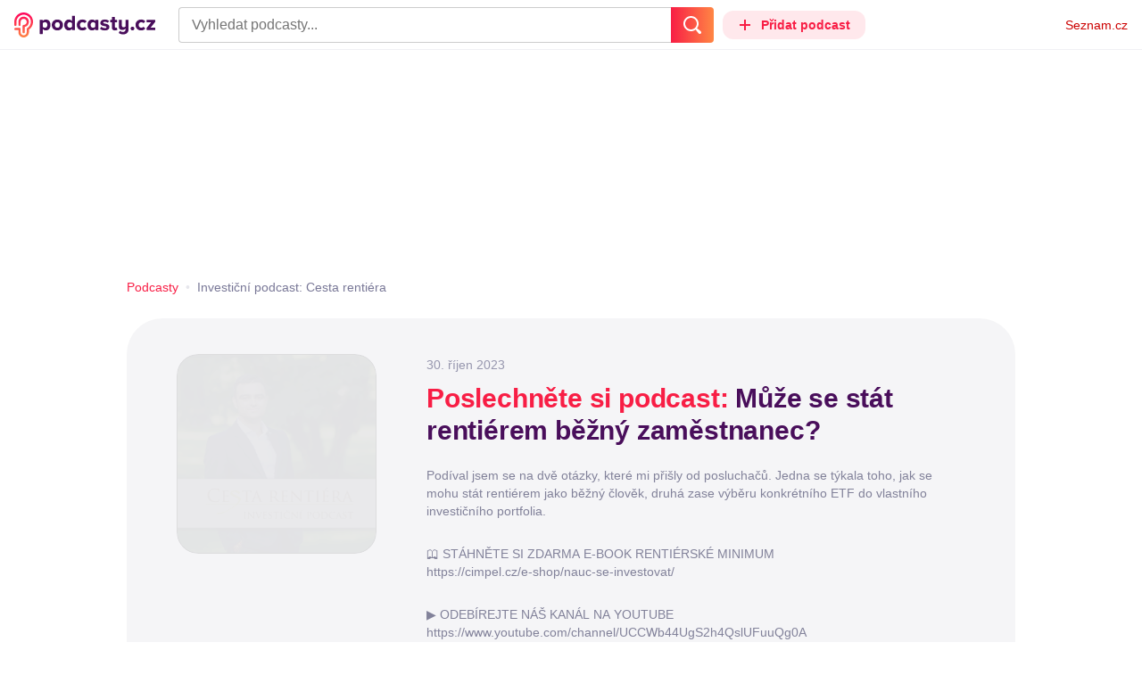

--- FILE ---
content_type: text/html; charset=UTF-8
request_url: https://podcasty.seznam.cz/podcast/muze-se-stat-rentierem-bezny-zamestnanec/muze-se-stat-rentierem-bezny-zamestnanec-292180
body_size: 38092
content:
<!DOCTYPE html><html><head><meta charset="utf-8" /><meta name="viewport" content="width=device-width, initial-scale=1, shrink-to-fit=no, viewport-fit=cover" /><meta http-equiv="X-UA-Compatible" content="IE=edge" /><script>performance.mark && performance.mark("streaming_start");</script><link rel="stylesheet" media="all" href="/css/index.8d961a67.min.css" /><!---0.137518%--><script>performance.mark && performance.mark("streaming_css_end");</script><script>!function init(global, env) {
    window.TouchEvent = window.TouchEvent || Event;
    global.PAPP = global.PAPP || {};
    global.PAPP.ENV = env;
    global.PAPP.dataInitialized = new Promise(function (res) {
        global.setInitData = function (initData) {
            global.PAPP.INIT_DATA = initData;
            delete global.setInitData;
            res();
        };
    });
    global._sspDoNotLoadDOT = true;
    global.PAPP.loader = function (assets, noClient) {
        function test(test) {
            try {
                return !!Function(test)();
            }
            catch (err) {
                return false;
            }
        }
        function supportsES6() {
            return typeof Proxy !== 'undefined'
                && typeof Promise !== 'undefined'
                && typeof Promise.prototype.finally === 'function'
                && !isSafariWithBuggyTemplateLiterals();
        }
        function supportsES9() {
            return !!Object.values && test('return (() => { const o = { t: 1 }; return { ...o }; })() && (async () => ({}))()');
        }
        function supportsES11() {
            return (test('return (() => { const o = { t: { q: true } }; return o?.t?.q && (o?.a?.q ?? true); })()')
                && test('return typeof Promise.allSettled === "function"')
                && test('return typeof globalThis !== "undefined"')
                && test('return typeof 9007199254740991n === "bigint"'));
        }
        function isSafariWithBuggyTemplateLiterals() {
            var userAgent = global.navigator.userAgent;
            var vendor = global.navigator.vendor;
            var maxSafariVersion = 12;
            if (/iPhone|iPad|iPod/.test(userAgent)) {
                var matchResult = userAgent.match(/OS\s([0-9_]+)/);
                return (matchResult
                    && parseInt(matchResult[1], 10) <= maxSafariVersion);
            }
            else {
                if (userAgent.includes('Chrome')) {
                    return false;
                }
                var versionMatchResult = userAgent.match(/Version\/([0-9]+)/);
                return (userAgent.includes('Safari')
                    && typeof vendor == 'string'
                    && vendor.includes('Apple Computer')
                    && versionMatchResult
                    && parseInt(versionMatchResult[1], 10) <= maxSafariVersion);
            }
        }
        var isES5 = !supportsES6();
        function parseAsset(asset) {
            return {
                type: asset.type,
                source: getSource(asset.source),
                name: asset.name,
                async: asset.async,
                defer: asset.defer,
                module: asset.module,
                test: typeof asset.test === 'function' && asset.test(isES5)
            };
        }
        function getSource(source) {
            var isString = typeof source === 'string';
            var isArray = Array.isArray(source);
            if (isString) {
                return source;
            }
            else if (isArray) {
                return source.map(asset => parseAsset(asset));
            }
            else {
                source = source;
                if (supportsES11() && source.es11) {
                    return source.es11;
                }
                else if (supportsES9() && source.es9) {
                    return source.es9;
                }
                else if (!isES5 && source.es6) {
                    return source.es6;
                }
                else if (isES5 && source.es5) {
                    return source.es5;
                }
                return '';
            }
        }
        var preload = [];
        var clientAssets = [];
        assets.forEach((asset) => {
            var scriptAsset = parseAsset(asset);
            if (!scriptAsset.test) {
                if (asset.preload) {
                    preload.push(scriptAsset);
                }
                else {
                    clientAssets.push(scriptAsset);
                }
            }
        });
        for (var i = 0; i < preload.length; i++) {
            var scriptElement = document.createElement('script');
            scriptElement.setAttribute('type', "application/javascript");
            if (preload[i].defer) {
                scriptElement.defer = preload[i].defer;
            }
            if (preload[i].async) {
                scriptElement.async = preload[i].async;
            }
            if (preload[i].module) {
                scriptElement.setAttribute('type', 'module');
            }
            switch (preload[i].type) {
                case "script":
                    scriptElement.setAttribute('src', preload[i].source);
                    break;
                case "inlineScript":
                    scriptElement.innerHTML = preload[i].source;
                    break;
            }
            document.head.appendChild(scriptElement);
        }
        if (!noClient) {
            global.PAPP.assets = clientAssets;
        }
    };
}(self, {"API_URL":"https:\u002F\u002Fapi.podcasty.seznam.cz\u002Fgraphql","PERMALINK_BASE":"podcasty.seznam.cz","SERVICE_ID":"podcasty","SENTRY_DSN":"https:\u002F\u002Fcdb520c8f8b54cd6959dea2a59fbda25@sentry.pszn.cz\u002F8","NODE_ENV":"production","GRECAPTCHA_SITE_KEY":"6LfZRjsbAAAAADza1aE7YsWdCrwuhekHFw43aqy-","RETARGETING_ID":"1356306","EMBED_LOADER_URL":"https:\u002F\u002Fd13-a.sdn.cz\u002Fd_13\u002Fsl\u002Fembed\u002F1\u002Fembed.min.js","ABTEST_DATA":null,"DOT_CONFIG":{"service":"podcasty","spa":true,"impress":false,"lazyLoadingEnabled":true,"abtest":""},"GEMIUS_PRISM_ID":"150wtGtvUw3LxLxt_M.j42aEfbuZbSOuGYjsouaW4Pv.o7","STUDIO_LANDING_PAGE_URL":"https:\u002F\u002Fstudio.podcasty.seznam.cz","STUDIO_HOW_TO_URL":"https:\u002F\u002Fstudio.podcasty.seznam.cz\u002Fjak-na-to"})</script><script>window.PAPP.loader([{"type":"script","defer":true,"source":{"es5":"\u002Fjs\u002Fpolyfill.8d961a67.min.js"},"test":function(isES5) {
        return !isES5;
    }},{"type":"script","source":"https:\u002F\u002Flogin.szn.cz\u002Fjs\u002Fapi\u002F3\u002Flogin.js"},{"type":"script","defer":true,"source":{"es6":"\u002Fjs\u002Fintersection-observer.8d961a67.min.js"},"test":function() {
        return !!window.IntersectionObserver;
    }},{"type":"script","defer":true,"source":{"es6":"\u002Fjs\u002Fpath2d-polyfill.8d961a67.min.js"},"test":function() {
        return !!window.Path2D;
    }},{"type":"script","defer":true,"source":{"es6":"\u002Fjs\u002Ffetch.umd.8d961a67.min.js"},"test":function() {
        return !!window.fetch;
    }},{"type":"script","defer":true,"source":{"es6":"\u002Fjs\u002Fabortcontroller-polyfill-only.8d961a67.min.js"},"test":function() {
        return !!window.AbortController;
    }},{"type":"script","defer":true,"preload":true,"source":{"es5":"\u002Fjs\u002Fapp.bundle.es5.8d961a67.min.js","es6":"\u002Fjs\u002Fapp.bundle.es6.8d961a67.min.js"}},{"type":"script","defer":true,"source":"https:\u002F\u002Fpocitadlolibise.seznam.cz\u002Fpocitadlolibise.js"},{"type":"scriptChain","source":[{"type":"inlineScript","source":"\n\t\tvar pp_gemius_use_cmp=!0;\n\t\tfunction gemius_player_pending(obj,fun) {\n\t\t\tobj[fun] = obj[fun] || function() {\n\t\t\t\tvar x = window[\"gemius_player_data\"] = window[\"gemius_player_data\"] || [];\n\t\t\t\tx[x.length]=[this,fun,arguments];\n\t\t\t};\n\t\t}\n\t\tgemius_player_pending(window,\"GemiusPlayer\");\n\t\tgemius_player_pending(GemiusPlayer.prototype,\"newProgram\");\n\t\tgemius_player_pending(GemiusPlayer.prototype,\"newAd\");\n\t\tgemius_player_pending(GemiusPlayer.prototype,\"adEvent\");\n\t\tgemius_player_pending(GemiusPlayer.prototype,\"programEvent\");\n\t"},{"type":"script","defer":true,"source":"https:\u002F\u002Fh.seznam.cz\u002Fjs\u002Fcmp2\u002Fcmp_stub.js"},{"type":"script","defer":true,"source":"https:\u002F\u002Fh.seznam.cz\u002Fjs\u002Fdot-small.js"},{"type":"script","defer":true,"source":"https:\u002F\u002Fssp.seznam.cz\u002Fstatic\u002Fjs\u002Fssp.js"},{"type":"inlineScript","source":"\n\t\t(function() { \n\t\t\tvar d=document;\n\t\t\tvar s=\"script\"; \n\t\t\tvar f=function(d,t,u) {\n\t\t\t\ttry {\n\t\t\t\t\tvar gt=d.createElement(t),s=d.getElementsByTagName(t)[0],l=\"http\"+((location.protocol==\"https:\")?\"s\":\"\"); \n\t\t\t\t\tgt.setAttribute(\"async\",\"async\"); \n\t\t\t\t\tgt.setAttribute(\"defer\",\"defer\"); \n\t\t\t\t\tgt.src=l+\":\u002F\u002F\"+u;\n\t\t\t\t\ts.parentNode.insertBefore(gt,s);\n\t\t\t\t} catch (e) {}}; \n\t\t\tf(d,s,\"spir.hit.gemius.pl\u002Fgplayer.js\");\n\t\t})();"},{"type":"script","defer":true,"async":true,"module":true,"source":"https:\u002F\u002Fh.seznam.cz\u002Fjs\u002Fcwl.js"}]},{"type":"script","async":true,"source":"https:\u002F\u002Fwww.googletagmanager.com\u002Fgtag\u002Fjs?id=G-3MQYH0M762"},{"type":"inlineScript","source":"\n\t\twindow.dataLayer = window.dataLayer || [];\n\t\tfunction gtag() {\n\t\t\tdataLayer.push(arguments);\n\t\t}\n\t\tgtag(\"consent\", \"default\", { \"ad_storage\": \"denied\", \"analytics_storage\": \"denied\"});\n\t\tgtag(\"js\", new Date());\n\t\tgtag(\"config\", \"G-3MQYH0M762\");\n\t"},{"type":"script","defer":true,"source":"https:\u002F\u002Fwww.google.com\u002Frecaptcha\u002Fapi.js?render=6LfZRjsbAAAAADza1aE7YsWdCrwuhekHFw43aqy-"},{"type":"script","defer":true,"source":"https:\u002F\u002Fc.seznam.cz\u002Fjs\u002Frc.js"}], false)</script><link rel="shortcut icon" href="/favicon.ico" /><link rel="icon" href="/favicon.svg" type="image/svg+xml" /><link rel="apple-touch-icon" href="/apple-touch-icon.png" /><link rel="manifest" href="/webmanifest.json" /><meta name="theme-color" content="#490E5B" /><meta name="apple-mobile-web-app-status-bar-style" content="#490E5B" /><style>.szn-suggest-list--dark{--color-box-background: #333;--color-box-border: #555;--color-element-background: #555;--color-text: #f0f0f0;--color-text-metadata: #999;--color-bakground-metadata: #fff;--color-button: #f0f0f0;--color-miniapp-label: #999;--color-label: #999}.szn-suggest-list--light,.szn-suggest-list--system{--color-box-background: #fff;--color-box-border: #eee;--color-element-background: #eee;--color-text: #111;--color-text-metadata: #999;--color-bakground-metadata: #fff;--color-button: #111;--color-miniapp-label: #999;--color-label: #999}@media (prefers-color-scheme: dark){.szn-suggest-list--system{--color-box-background: #333;--color-box-border: #555;--color-element-background: #555;--color-text: #f0f0f0;--color-text-metadata: #999;--color-bakground-metadata: #fff;--color-button: #f0f0f0;--color-miniapp-label: #999;--color-label: #999}}.szn-suggest-list{position:relative;z-index:401;font-family:Arial CE,Arial,Helvetica CE,Helvetica,sans-serif}.szn-suggest-list--overlay-off{position:relative;z-index:401}.szn-suggest-list__overlay{position:absolute;inset:0;z-index:400;min-width:100%;min-height:100%;background-color:transparent;opacity:0}.szn-suggest-list__overlay__cover{position:relative;inset:0;z-index:400;min-width:100%;min-height:100%;background-color:#000}@keyframes fadeOut{0%{opacity:1}to{opacity:0}}@keyframes fadeIn{0%{opacity:0}to{opacity:1}}.szn-suggest-list__list{margin:0;padding:0;list-style:none}.szn-suggest-list__list--boxed{border:1px solid #eee;border-radius:4px;overflow:hidden;background-color:#fff;box-shadow:0 2px 4px #0003}.szn-suggest-list__item{margin:0;padding:10px 12px}.szn-suggest-list__item--indented{padding-left:56px}.szn-suggest-list__item--text{padding-top:4px;padding-bottom:4px;cursor:pointer}.szn-suggest-list__item--text:first-child{margin-top:8px}.szn-suggest-list__item--text:last-child{margin-bottom:8px}.szn-suggest-list__item--text.szn-suggest-list__item--selected{background-color:#eee}.szn-suggest-list__text{display:flex;flex-flow:row nowrap;justify-content:flex-start}@supports (display: -webkit-box){.szn-suggest-list__text{min-height:36px;overflow:hidden;align-items:center}}.szn-suggest-list__text-value{display:inline-block;margin:4px 0;max-width:calc(100% - 50px);flex-shrink:0;overflow:hidden;font-size:16px;font-weight:700;line-height:36px;color:#111;white-space:nowrap}.szn-suggest-list__text-value--short{max-width:calc(100% - 82px);text-overflow:ellipsis}@supports (display: -webkit-box){.szn-suggest-list__text-value{display:-webkit-box;-webkit-line-clamp:2;-webkit-box-orient:vertical;line-height:18px;white-space:normal;text-overflow:ellipsis}}.szn-suggest-list__text-value--emphasized{font-weight:400}.szn-suggest-list__text-metadata--text{display:inline-block;overflow:hidden;font-size:14px;line-height:36px;color:#999;white-space:nowrap;text-overflow:ellipsis}.szn-suggest-list__text-metadata--image{display:inline-block;border-radius:8px;width:32px;height:32px;flex-shrink:0;overflow:hidden;background-position:center center;background-size:cover;background-repeat:no-repeat}.szn-suggest-list__text-metadata--image--dark{opacity:.9}.szn-suggest-list__text-metadata--image--rounded{border-radius:50%}.szn-suggest-list__text-metadata--leading{display:inline-block;margin-right:12px;width:32px;height:32px;flex-shrink:0;overflow:hidden}.szn-suggest-list__text-metadata-container{display:flex;height:36px;flex-grow:1;overflow:hidden;flex-wrap:wrap;justify-content:space-between;white-space:nowrap}.szn-suggest-list__text-bottom-metadata-container{display:flex;margin-top:2px;height:16px;flex-grow:1;overflow:hidden;flex-wrap:wrap;justify-content:space-between;align-items:flex-end}.szn-suggest-list__text-metadata--bottom{padding:2px 0;height:16px;font-weight:400;line-height:12px}.szn-suggest-list__text-bottom-metadata-container .szn-suggest-list__text-metadata--bottom{font-size:12px}.szn-suggest-list__text-metadata-container--prioritize-aside-meta-data{flex-direction:row-reverse}.szn-suggest-list__text-metadata--trailing{margin-left:8px;max-width:calc(100% - 8px);flex:0 0 auto}.szn-suggest-list__text-button+.szn-suggest-list__text-metadata--trailing{max-width:calc(100% - 40px)}.szn-suggest-list__text-metadata--text.szn-suggest-list__text-metadata--trailing:before{content:"\2013  "}.szn-suggest-list__text-metadata--aside{margin-left:8px;flex:0 0 auto;text-align:right}.szn-suggest-list__text-button{display:flex;margin:auto 4px;border:none;border-radius:50%;min-width:32px;min-height:32px;justify-content:center;align-items:center;background:none;cursor:pointer;opacity:.4}.szn-suggest-list__text-button svg{fill:#111}.szn-suggest-list__text-button:hover{opacity:1}.szn-suggest-list__text-button-icon{width:13px;height:13px}.szn-suggest-list__miniapp-label{display:block;margin:0 0 8px;font-size:14px;line-height:20px;color:#999}.szn-suggest-list__miniapp-value{display:block;margin:0;font-size:16px;font-weight:700;line-height:20px;color:#111}.szn-suggest-list__item--miniapp{border-top:1px solid #eee;border-bottom:1px solid #eee}.szn-suggest-list__item--miniapp:first-child{border-top:none}.szn-suggest-list__item--miniapp:last-child{border-bottom:none}.szn-suggest-list__item--miniapp+.szn-suggest-list__item--miniapp{border-top:none}.szn-suggest-list__item--label{padding-top:4px;padding-bottom:4px}.szn-suggest-list__item--label:first-child{margin-top:8px}.szn-suggest-list__item--label:last-child{margin-bottom:8px}.szn-suggest-list__label-value{display:block;margin:0;font-size:14px;line-height:20px;color:#999;white-space:nowrap}.szn-suggest-list__tiled-list{margin-bottom:8px;overflow-x:auto}.szn-suggest-list__tiled-list ul{display:inline-flex;margin:0 6px 0 8px;padding:0;overflow-x:auto;list-style:none}.szn-suggest-list__tiled-item{display:inline-block;position:relative;box-sizing:border-box;padding:8px;width:120px;cursor:pointer}.szn-suggest-list__tiled-text-value{display:inline-block;margin-top:8px;max-width:100%;flex-shrink:0;overflow:hidden;font-size:14px;font-weight:700;line-height:36px;text-align:left;color:#111;white-space:nowrap}.szn-suggest-list__tiled-text-value--emphasized{font-weight:400}@supports (display: -webkit-box){.szn-suggest-list__tiled-text-value{display:-webkit-box;-webkit-line-clamp:2;-webkit-box-orient:vertical;line-height:18px;white-space:normal;text-overflow:ellipsis}}.szn-suggest-list__tiled-item.szn-suggest-list__item--selected{border-radius:4px;background-color:#eee}.szn-suggest-list__tiled-text-metadata{margin:0;border-radius:8px;width:104px;height:104px;flex-shrink:0;overflow:hidden;background-color:#fff;opacity:.9}.szn-suggest-list__tiled-text-metadata--image{display:block;width:104px;height:104px;background-position:center center;background-size:contain;background-repeat:no-repeat;mix-blend-mode:multiply}@supports (display: var(--prop)){.szn-suggest-list__list--boxed{border:1px solid var(--color-box-border);background-color:var(--color-box-background)}.szn-suggest-list__item--text.szn-suggest-list__item--selected{background-color:var(--color-element-background)}.szn-suggest-list__text-value{color:var(--color-text)}.szn-suggest-list__text-metadata--text{color:var(--color-text-metadata)}.szn-suggest-list__text-button svg{fill:var(--color-button)}.szn-suggest-list__miniapp-label{color:var(--color-miniapp-label)}.szn-suggest-list__miniapp-value{color:var(--color-text)}.szn-suggest-list__item--miniapp{border-top:1px solid var(--color-box-border);border-bottom:1px solid var(--color-box-border)}.szn-suggest-list__label-value{color:var(--color-label)}.szn-suggest-list__tiled-text-value{color:var(--color-text)}.szn-suggest-list__tiled-item.szn-suggest-list__item--selected{background-color:var(--color-element-background)}.szn-suggest-list__tiled-text-metadata{background-color:var(--color-bakground-metadata)}}.szn-suggest-list__item--buttons{display:flex;margin-top:auto;padding-bottom:24px;justify-content:center;gap:16px}.szn-suggest-list__button{border:0;border-radius:100px;padding:8px 16px;justify-content:center;font-weight:700;background:#f4f4f4}.szn-suggest-list__button:hover{color:var(--color-text)}.szn-mobile-input-with-suggest-list--dark{--color-input-background: #333;--color-input-shadow: #111;--color-text: #f0f0f0;--color-text-placeholder: #999;--color-box-background: #333;--color-button-primary: #c00;--color-button-search: #f0f0f0;--color-button-roundedBackground: #eee;--color-button-close: #000;--color-button-clear: #999;--color-button-back: #f0f0f0;--color-button-disabled: #999}.szn-mobile-input-with-suggest-list--light,.szn-mobile-input-with-suggest-list--system{--color-input-background: #fff;--color-input-shadow: #ccc;--color-text: #111;--color-text-placeholder: #999;--color-box-background: #fff;--color-button-primary: #c00;--color-button-search: #f0f0f0;--color-button-roundedBackground: #eee;--color-button-close: #000;--color-button-clear: #999;--color-button-back: #111;--color-button-disabled: #999}@media (prefers-color-scheme: dark){.szn-mobile-input-with-suggest-list--system{--color-input-background: #333;--color-input-shadow: #111;--color-text: #f0f0f0;--color-text-placeholder: #999;--color-box-background: #333;--color-button-primary: #c00;--color-button-search: #f0f0f0;--color-button-keyboardBackground: #f0f0f0;--color-button-keyboard: #404040;--color-button-roundedBackground: #eee;--color-button-close: #000;--color-button-clear: #999;--color-button-back: #f0f0f0;--color-button-disabled: #999}}.szn-mobile-input-with-suggest-list--dark,.szn-mobile-input-with-suggest-list--light,.szn-mobile-input-with-suggest-list--system{height:100%}.szn-mobile-input-with-suggest-list__controlPanel{display:flex;position:fixed;left:0;top:0;z-index:10000;box-sizing:border-box;border:none;padding:8px;width:100%;height:56px;align-items:center;background-color:var(--color-input-background);box-shadow:0 0 8px var(--color-input-shadow)}.szn-mobile-input-with-suggest-list__controlPanel__input-2,.szn-mobile-input-with-suggest-list__controlPanel__input-3{box-sizing:border-box;margin:0;outline:none;border:none;height:40px;overflow:hidden;color:var(--color-text);background-color:var(--color-input-background)}.szn-mobile-input-with-suggest-list__controlPanel__input-2::placeholder,.szn-mobile-input-with-suggest-list__controlPanel__input-3::placeholder{color:var(--color-text-placeholder)}.szn-mobile-input-with-suggest-list__controlPanel__input-2{width:calc(100vw - 112px)}.szn-mobile-input-with-suggest-list__controlPanel__input-3{width:calc(100vw - 160px)}.szn-mobile-input-with-suggest-list__suggestList{position:fixed;left:0;top:56px;z-index:9999;width:100vw;height:calc(100% - 56px);overflow-y:scroll;background-color:var(--color-box-background)}@keyframes speakingLeft{0%{transform:translate(0)}20%{transform:translate(-4px)}50%{transform:translate(7.5px)}80%{transform:translate(-4px)}to{transform:translate(0)}}@keyframes speakingRight{0%{transform:translate(0)}20%{transform:translate(4px)}50%{transform:translate(-7.5px)}80%{transform:translate(4px)}to{transform:translate(0)}}@keyframes speaking{0%{transform:scale(1)}20%{transform:scaleX(1.5)}50%{transform:scaleX(.25)}80%{transform:scaleX(1.5)}to{transform:scale(1)}}.szn-mobile-input-with-suggest-list__button{display:flex;margin:0;outline:none;border:transparent;border-radius:4px;padding:0;width:48px;height:40px;justify-content:center;align-items:center;background-color:transparent;background-position:center;background-repeat:no-repeat;cursor:pointer}.szn-mobile-input-with-suggest-list__button--primary{background-color:var(--color-button-primary)}.szn-mobile-input-with-suggest-list__button--rounded{border-radius:50%;height:48px;background-color:var(--color-button-roundedBackground)}.szn-mobile-input-with-suggest-list__button--icon-search svg path{color:var(--color-button-search);fill:var(--color-button-search)}.szn-mobile-input-with-suggest-list__button--icon-clear{color:var(--color-button-clear);fill:var(--color-button-clear)}.szn-mobile-input-with-suggest-list__button--icon-back{color:var(--color-button-back);fill:var(--color-button-back)}.szn-mobile-input-with-suggest-list__button--icon-close{color:var(--color-button-close);fill:var(--color-button-close)}.szn-mobile-input-with-suggest-list__button--disabled{background-color:var(--color-button-disabled);cursor:not-allowed}.ribbon-badge{display:flex;z-index:9001;min-width:50px;height:42px;flex-shrink:0;justify-content:flex-end;align-items:center}@media all and (min-width: 600px){.ribbon-badge{min-width:192px}}.ribbon-badge szn-login-widget{--icon: var(--ribbon-notifications-color, #c0c0c0);--icon-hover: var(--ribbon-notifications-color-hover, #000000)}.ribbon-button{display:flex;position:relative;flex-shrink:0;align-items:center;text-decoration:none}.ribbon-button__button{display:flex;box-sizing:border-box;margin:0;border:0;padding:0;width:100%;height:100%;overflow:visible;justify-content:center;align-items:center;font-family:inherit;font-size:100%;line-height:100%;text-align:center;color:inherit;text-transform:none;background:transparent;cursor:pointer;outline:none}.ribbon-button__button .ribbon-icon{color:inherit}.ribbon-control__icon{margin-right:16px;width:14px;width:var(--ribbon-control-icon-width, 14px)}.ribbon-control__label{margin-right:16px;flex-shrink:0;color:#c00;color:var(--ribbon-control-label-color, #cc0000)}.ribbon-control__icon~.ribbon-control__label{display:none}@media all and (min-width: 600px){.ribbon-control__icon{margin-right:6px}.ribbon-control__icon~.ribbon-control__label{display:block}}.ribbon-menu{position:fixed;inset:56px 0 0;z-index:9000;box-sizing:border-box;width:100%;height:calc(100% - 56px);height:calc(var(--ribbon-inner-height, 100%) - 56px);overflow:hidden;transition:opacity .4s ease}.ribbon-menu--hidden{pointer-events:none;visibility:hidden;opacity:0}.ribbon-menu__button{position:absolute;right:0;top:0;width:44px;height:44px;color:#a0a0a0;color:var(--ribbon-submenu-button-color, #a0a0a0)}.ribbon-menu__button--up{transform:rotate(180deg)}.ribbon-menu__content{position:absolute;inset:0;box-sizing:border-box;padding:16px 12px;width:100%;height:100%;overflow-y:scroll;background:#fafafa;background:var(--ribbon-menu-background-color, #fafafa);transition:left .4s ease;-webkit-overflow-scrolling:touch}.ribbon-menu__content:before{position:absolute;left:0;top:-30px;width:100%;height:30px;content:"";box-shadow:0 0 2px #0000001a,0 8px 30px -12px #0000001f}.ribbon-menu__content--hidden{left:-100%}.ribbon-menu__item{display:block;position:relative;padding:0 8px;min-height:44px;font-size:16px;font-weight:400;line-height:44px;color:#000;color:var(--ribbon-menu-item-color, #000000)}.ribbon-menu__link{font-size:inherit;font-weight:inherit;color:inherit;text-decoration:none}.ribbon-menu__link:visited{color:inherit}.ribbon-menu__primary,.ribbon-menu__secondary{margin:0;padding:0;list-style:none}.ribbon-menu__primary>.ribbon-menu__item{border-bottom:1px solid #f0f0f0;border-bottom:1px solid var(--ribbon-menu-separator-color, #f0f0f0)}.ribbon-menu__primary>.ribbon-menu__item:first-child{border-top:1px solid #f0f0f0;border-top:1px solid var(--ribbon-menu-separator-color, #f0f0f0);font-weight:700}.ribbon-menu__primary>.ribbon-menu__item:nth-child(n+2){color:#c00;color:var(--ribbon-menu-primary-color, #cc0000)}.ribbon-menu__secondary{max-height:1056px;overflow:hidden;transition:max-height .8s ease}.ribbon-menu__secondary--hidden{max-height:0;transition-timing-function:cubic-bezier(0,1,0,1)}@media all and (min-width: 600px){.ribbon-menu{background:#00000080}.ribbon-menu__button{display:none}.ribbon-menu__content{padding:18px 30px;width:436px;scrollbar-width:none;-ms-overflow-style:none}.ribbon-menu__content::-webkit-scrollbar{width:0;height:0}.ribbon-menu__content--hidden{left:-436px}.ribbon-menu__item{padding:0;min-height:24px;line-height:24px}.ribbon-menu__link:hover{text-decoration:underline}.ribbon-menu__primary>.ribbon-menu__item{margin-bottom:24px;border:0;font-weight:700}.ribbon-menu__primary>.ribbon-menu__item:first-child{border:0}.ribbon-menu__secondary{margin-top:8px;margin-bottom:6px;columns:2 180px}.ribbon-menu__secondary--hidden{max-height:none}.ribbon-menu__secondary>.ribbon-menu__item{margin-bottom:4px;font-size:15px}}.ribbon-menu__button .ribbon-icon{height:22px}.ribbon-search{display:flex;position:fixed;left:8px;top:0;z-index:9002;padding-top:8px;width:100%;max-width:calc(100% - 98px);flex-direction:column;transition:opacity .4s ease-in-out,visibility .4s}.ribbon-search--hidden{visibility:hidden;opacity:0}.ribbon-search__bar{display:flex;height:40px}@media all and (min-width: 600px){.ribbon-search{position:relative;left:0;padding-top:0;max-width:614px}}.ribbon-search-desktop{display:flex;position:relative;max-width:calc(100% - 48px);flex:1;flex-direction:column}@media all and (min-width: 600px){.ribbon-search-desktop{max-width:calc(100% - 64px)}}.ribbon-search-desktop__submit{border-radius:0 4px 4px 0;width:48px;height:100%;flex-shrink:0;color:#fff;color:var(--ribbon-search-button-icon-color, #ffffff);background:#c00;background:var(--ribbon-search-button-color, #cc0000)}@media all and (min-width: 600px){.ribbon-search-desktop__submit{width:64px}}.ribbon-search-desktop__submit:hover{background:#a00000;background:var(--ribbon-search-button-hover-color, #a00000)}.ribbon-search-desktop__icon-search{width:20px;height:20px}.ribbon-search-desktop__clear{display:none;position:absolute;right:0;top:0;padding-right:8px;width:32px;height:100%;color:#ccc;color:var(--ribbon-search-clear-icon-color, #cccccc)}.ribbon-search-desktop__clear:hover{color:#000;color:var(--ribbon-search-clear-icon-hover-color, #000000)}.ribbon-search-desktop__clear--visible{display:block}.ribbon-search-desktop__icon-cross{width:16px;height:16px}.ribbon-search-desktop .szn-input-with-suggest-list{box-sizing:border-box;margin:0;border-color:#ccc;border-color:var(--ribbon-search-border-color, #cccccc);border-radius:4px 0 0 4px;border-style:solid;border-width:1px;border-right:0;padding:0 40px 0 14px;min-height:100%;flex-grow:1;font-family:Trivia Seznam,Helvetica,Arial,sans-serif;font-size:16px;line-height:normal;color:#222;color:var(--ribbon-search-font-color, #222222);background:#fff;background:var(--ribbon-search-background-color, #ffffff);-webkit-appearance:none;outline:none}.ribbon-search-desktop .szn-input-with-suggest-list:hover{border-color:#666;border-color:var(--ribbon-search-border-hover-color, #666666)}.ribbon-search-desktop .szn-input-with-suggest-list::-ms-clear{display:none}.ribbon-search-desktop .szn-input-with-suggest-list::placeholder{color:#757575;color:var(--ribbon-search-placeholder-color, #757575)}.ribbon-search-desktop .szn-suggest-list{font-family:Trivia Seznam,Helvetica,Arial,sans-serif}.szn-mobile-input-with-suggest-list--light{--color-button-primary: var(--ribbon-search-button-color, #cc0000)}.szn-mobile-input-with-suggest-list__button--icon-back{box-sizing:content-box;padding:0 10px;width:20px}.szn-mobile-input-with-suggest-list__button--icon-clear{box-sizing:content-box;padding:0 22px;width:12px}.szn-mobile-input-with-suggest-list__button--icon-search{box-sizing:content-box;padding:0 12px;width:20px}.szn-mobile-input-with-suggest-list__button--icon-back .ribbon-icon,.szn-mobile-input-with-suggest-list__button--icon-clear .ribbon-icon,.szn-mobile-input-with-suggest-list__button--icon-search .ribbon-icon{width:100%;height:auto}.szn-mobile-input-with-suggest-list__controlPanel__input-2,.szn-mobile-input-with-suggest-list__controlPanel__input-3{width:auto;flex-grow:1;font-family:Arial,Helvetica,sans-serif;font-size:18px}.ribbon-mobile-search__input{display:none}.ribbon-service{display:flex;height:32px;flex-shrink:1;align-items:center;font-size:14px;color:#000;color:var(--ribbon-service-color, #000000);text-decoration:none}.ribbon-service:hover{text-decoration:none}.ribbon-service:hover,.ribbon-service:visited{color:#000;color:var(--ribbon-service-color, #000000)}.ribbon-service__icon{display:none;margin-right:8px;width:32px;height:32px}.ribbon-service__icon-label{display:none;white-space:nowrap}.ribbon-service__logo{width:auto;max-width:100%;height:24px;min-height:24px;max-height:32px}@media all and (min-width: 600px){.ribbon-service__icon,.ribbon-service__icon-label{display:block;font-size:16px}.ribbon-service__icon~.ribbon-service__logo{display:none}}.ribbon-service--sbr .ribbon-service__icon,.ribbon-service--sbr .ribbon-service__icon-label{display:block}.ribbon-service--sbr .ribbon-service__logo{display:none}.ribbon-seznam{display:flex;flex-shrink:0;align-items:center;color:#c00;color:var(--ribbon-seznam-color, #cc0000)}.ribbon-seznam__link,.ribbon-seznam__link:hover,.ribbon-seznam__link:visited{color:#c00;color:var(--ribbon-seznam-color, #cc0000);text-decoration:none}.ribbon{display:flex;position:fixed;left:0;top:0;z-index:9000;box-sizing:border-box;padding:0 16px;width:100%;height:56px;background:#fff;background:var(--ribbon-background-color, #ffffff);box-shadow:0 0 2px #0000001a,0 8px 30px -12px #0000001f}.ribbon--base{font-family:Trivia Seznam,Helvetica,Arial,sans-serif;font-size:14px}.ribbon--blind{position:absolute;width:1px;height:1px;overflow:hidden;clip:rect(1px 1px 1px 1px);clip:rect(1px,1px,1px,1px)}.ribbon--unfixed{position:absolute}.ribbon--show-search .ribbon-seznam{visibility:hidden}@media all and (min-width: 600px){.ribbon--show-search .ribbon-seznam{visibility:visible}}.ribbon__menu-button{margin-right:8px;margin-left:-8px;color:#909090;color:var(--ribbon-menu-button-color, #909090)}.ribbon__menu-button .ribbon-button__button{box-sizing:content-box;border-radius:4px;padding:8px;width:16px;height:16px}.ribbon__menu-button .ribbon-button__button:focus-visible{outline:2px solid black}.ribbon__start,.ribbon__center,.ribbon__end{display:flex;align-items:center}.ribbon__center{min-width:0;flex-grow:1}.ribbon__end{margin-left:16px;flex-shrink:0}.ribbon__end--reversed{display:flex;flex-shrink:0}@media all and (min-width: 600px){.ribbon:not(.ribbon--unfixed){padding-right:31px;width:100vw}.ribbon__end{margin-left:0}.ribbon__end--reversed{flex-direction:row-reverse}.ribbon__center{margin:0 16px}}.ribbon__end .ribbon-seznam{margin-right:16px}.ribbon__menu-button .ribbon-icon{height:12px}@media all and (min-width: 600px){.ribbon .ribbon-seznam{margin-right:0;margin-left:16px}}
</style><!---0.137518%--><script>window.PAPP.loader([{"source":{"es11":"\u002F\u002Fd94-a.sdn.cz\u002Fd_94\u002Fc_static_p7_A\u002FnDJ4VEZEqD86wCVD9FfDlHo\u002F1b88\u002Fes11\u002Fwidget.IUZMOMYP.js","es13":"\u002F\u002Fd94-a.sdn.cz\u002Fd_94\u002Fc_static_p7_A\u002FnDJ4VEZEqD86wCVD9FfDlHo\u002F1b88\u002Fes13\u002Fwidget.H77EV546.js","es9":"\u002F\u002Fd94-a.sdn.cz\u002Fd_94\u002Fc_static_p7_A\u002FnDJ4VEZEqD86wCVD9FfDlHo\u002F1b88\u002Fes9\u002Fwidget.JF5WU2MV.js"},"type":"script","preload":true,"name":"widget.js","test":function test(){try{return !!Function('return window.__merkur__ && window.__merkur__.isRegistered && window.__merkur__.isRegistered("@szn/ribbon")')()}catch(e){return false}}}], true)</script><title>Může se stát rentiérem běžný zaměstnanec? - Investiční podcast: Cesta rentiéra | Seznam Podcasty</title><script src="https://d53-a.sdn.cz/d_53/sl/14/loader.js" id="player-loader"></script><meta property="og:title" content="Může se stát rentiérem běžný zaměstnanec? - Investiční podcast: Cesta rentiéra | Seznam Podcasty" /><meta property="og:description" content="Podíval jsem se na dvě otázky, které mi přišly od posluchačů. Jedna se týkala toho, jak se mohu stát rentiérem jako běžný člověk, druhá zase výběru konkrétního ETF do vlastního investičního portfolia.

🕮 STÁHNĚTE SI ZDARMA E-BOOK RENTIÉRSKÉ MINIMUM
https://cimpel.cz/e-shop/nauc-se-investovat/

▶ ODEBÍREJTE NÁŠ KANÁL NA YOUTUBE
https://www.youtube.com/channel/UCCWb44UgS2h4QslUFuuQg0A

👀 SLEDUJTE NÁS
linkedin: http://linkedin.com/in/cimpel
facebook: https://www.facebook.com/cimpel.cz
twitter: https://twitter.com/jcimpel
instagram: https://www.instagram.com/jirka_cimpel/

🌐 ZJISTĚTE VÍCE O NAŠICH SLUŽBÁCH
https://cimpel.cz

---
Veškeré obsažené informace a názory pocházejí nebo jsou založeny na zdrojích, které považujeme za důvěryhodné. Více najdete na https://cimpel.cz/investicni-disclaimer/" /><meta property="og:image" content="https://d13-a.sdn.cz/d_13/c_img_oX_A/nOzqs9nZOdDqrDknrCj6oTB/f581.jpeg?fl=res,600,600,3%7Cjpg,70" /><meta property="og:type" content="website" /><meta name="twitter:card" content="summary" /><meta name="twitter:title" content="Může se stát rentiérem běžný zaměstnanec? - Investiční podcast: Cesta rentiéra | Seznam Podcasty" /><meta name="twitter:description" content="Podíval jsem se na dvě otázky, které mi přišly od posluchačů. Jedna se týkala toho, jak se mohu stát rentiérem jako běžný člověk, druhá zase výběru konkrétního ETF do vlastního investičního portfolia.

🕮 STÁHNĚTE SI ZDARMA E-BOOK RENTIÉRSKÉ MINIMUM
https://cimpel.cz/e-shop/nauc-se-investovat/

▶ ODEBÍREJTE NÁŠ KANÁL NA YOUTUBE
https://www.youtube.com/channel/UCCWb44UgS2h4QslUFuuQg0A

👀 SLEDUJTE NÁS
linkedin: http://linkedin.com/in/cimpel
facebook: https://www.facebook.com/cimpel.cz
twitter: https://twitter.com/jcimpel
instagram: https://www.instagram.com/jirka_cimpel/

🌐 ZJISTĚTE VÍCE O NAŠICH SLUŽBÁCH
https://cimpel.cz

---
Veškeré obsažené informace a názory pocházejí nebo jsou založeny na zdrojích, které považujeme za důvěryhodné. Více najdete na https://cimpel.cz/investicni-disclaimer/" /><meta name="twitter:image" content="https://d13-a.sdn.cz/d_13/c_img_oX_A/nOzqs9nZOdDqrDknrCj6oTB/f581.jpeg?fl=res,600,600,3%7Cjpg,70" /><meta name="szn:image" content="https://d13-a.sdn.cz/d_13/c_img_oX_A/nOzqs9nZOdDqrDknrCj6oTB/f581.jpeg?fl=res,600,600,3%7Cjpg,70" /><meta name="title" content="Může se stát rentiérem běžný zaměstnanec? - Investiční podcast: Cesta rentiéra | Seznam Podcasty" /><meta name="description" content="Podíval jsem se na dvě otázky, které mi přišly od posluchačů. Jedna se týkala toho, jak se mohu stát rentiérem jako běžný člověk, druhá zase výběru konkrétního ETF do vlastního investičního portfolia.

🕮 STÁHNĚTE SI ZDARMA E-BOOK RENTIÉRSKÉ MINIMUM
https://cimpel.cz/e-shop/nauc-se-investovat/

▶ ODEBÍREJTE NÁŠ KANÁL NA YOUTUBE
https://www.youtube.com/channel/UCCWb44UgS2h4QslUFuuQg0A

👀 SLEDUJTE NÁS
linkedin: http://linkedin.com/in/cimpel
facebook: https://www.facebook.com/cimpel.cz
twitter: https://twitter.com/jcimpel
instagram: https://www.instagram.com/jirka_cimpel/

🌐 ZJISTĚTE VÍCE O NAŠICH SLUŽBÁCH
https://cimpel.cz

---
Veškeré obsažené informace a názory pocházejí nebo jsou založeny na zdrojích, které považujeme za důvěryhodné. Více najdete na https://cimpel.cz/investicni-disclaimer/" /><meta name="keywords" content="rentiér,běžný zaměstnanec,zaměstnanci,stát,ETF,E-BOOK,YOUTUBE,facebook,instagram,investiční portfolio,podcast,cesta,investice,fond,závislost,investiční nemovitost,inspirace,Cimpel &amp; partner,Jiří Cimpel" /><meta name="image" content="https://d13-a.sdn.cz/d_13/c_img_oX_A/nOzqs9nZOdDqrDknrCj6oTB/f581.jpeg?fl=res,600,600,3%7Cjpg,70" /><meta name="szn:podcast-spl" content="https://v13-a.sdn.cz/v_13/vmd/607270358?fl=mdk,f8e81739|" /><meta name="szn:is-family-friendly" content="true" /><meta name="szn:ignore" content="false" /><meta name="szn:podcast-advert-hp-feed" content="{&quot;section&quot;:&quot;/HP/investicni-podcast-cesta-rentiera/muze-se-stat-rentierem-bezny-zamestnanec&quot;,&quot;zone_id&quot;:&quot;254527&quot;,&quot;preroll&quot;:false,&quot;midroll&quot;:true,&quot;postroll&quot;:true,&quot;type&quot;:&quot;hp_feed&quot;,&quot;midroll_points&quot;:[]}" /></head><body><div is="app-element"><div is="ribbon-element"><header aria-label="Hlavička" data-ribbon="56" data-ribbon-height="56" data-ribbon-version="4.7.0" role="banner" class="ribbon ribbon--base"><div class="ribbon__start"><a href="https://podcasty.seznam.cz" data-dot="lista_podcasty" data-e2e="ribbon-service" class="ribbon-service"><img style="height:28px;" alt="undefined" src="https://podcasty.seznam.cz/assets/logo.svg" class="ribbon-service__logo" /></a></div><div id="ribbon__center" class="ribbon__center"><div class="ribbon-content">
						<div is="ribbon-search-element"><form class="ribbon-search__bar -hidden">
				<button is="button-element" class="button -icon-only ribbon-search__button"><div is="icon-element" class="icon"><svg xmlns="http://www.w3.org/2000/svg" width="24" height="24" viewBox="0 0 24 24" fill="currentColor" focusable="false" stroke="none" stroke-width="1" stroke-linecap="round" stroke-linejoin="round"><path class="" d="M2.293 12.707L8.293 18.707C8.488 18.902 8.744 19 9 19C9.256 19 9.512 18.902 9.707 18.707C9.901 18.513 9.999 18.255 10 18C10.001 17.743 9.903 17.489 9.707 17.293L5.414 13H21C21.553 13 22 12.553 22 12C22 11.447 21.553 11 21 11H5.414L9.707 6.70701C9.902 6.51201 10 6.25601 10 6.00001C10 5.74401 9.902 5.48801 9.707 5.29301C9.513 5.09901 9.255 5.00101 9 5.00001C8.743 4.99901 8.489 5.09701 8.293 5.29301L2.293 11.293C2.098 11.488 2 11.744 2 12C2 12.256 2.098 12.512 2.293 12.707Z"></path><!---0.137518%--></svg></div><!---0.137518%--><span><!---0.137518%--></span></button>
				<div></div>
				<input type="text" name="q" placeholder="Vyhledat podcasty..." autocomplete="off" data-dot="lista_hledani_kurzor" />
				<button is="button-element" class="button -icon-only ribbon-search__submit" type="submit" title="Vyhledat" data-dot="lista_hledani_button"><div is="icon-element" class="icon"><svg xmlns="http://www.w3.org/2000/svg" width="24" height="24" viewBox="0 0 24 24" fill="currentColor" focusable="false" stroke="none" stroke-width="1" stroke-linecap="round" stroke-linejoin="round"><path class="" d="M10.5 17C6.916 17 4 14.084 4 10.5C4 6.916 6.916 4 10.5 4C14.084 4 17 6.916 17 10.5C17 14.084 14.084 17 10.5 17ZM21 18.666C20.198 17.985 18.502 16.569 17.15 15.785C18.306 14.334 19 12.499 19 10.5C19 5.806 15.194 2 10.5 2C5.806 2 2 5.806 2 10.5C2 15.194 5.806 19 10.5 19C12.498 19 14.331 18.306 15.782 17.152C16.568 18.505 17.986 20.204 18.666 21C19.305 21.748 19.672 22 20.5 22C21.328 22 22 21.328 22 20.5C22 19.672 21.659 19.227 21 18.666Z"></path><!---0.137518%--></svg></div><!---0.137518%--><span><!---0.137518%--></span></button>
			</form><button is="button-element" class="button -icon-only ribbon-search__button -search"><div is="icon-element" class="icon"><svg xmlns="http://www.w3.org/2000/svg" width="24" height="24" viewBox="0 0 24 24" fill="currentColor" focusable="false" stroke="none" stroke-width="1" stroke-linecap="round" stroke-linejoin="round"><path class="" d="M10.5 17C6.916 17 4 14.084 4 10.5C4 6.916 6.916 4 10.5 4C14.084 4 17 6.916 17 10.5C17 14.084 14.084 17 10.5 17ZM21 18.666C20.198 17.985 18.502 16.569 17.15 15.785C18.306 14.334 19 12.499 19 10.5C19 5.806 15.194 2 10.5 2C5.806 2 2 5.806 2 10.5C2 15.194 5.806 19 10.5 19C12.498 19 14.331 18.306 15.782 17.152C16.568 18.505 17.986 20.204 18.666 21C19.305 21.748 19.672 22 20.5 22C21.328 22 22 21.328 22 20.5C22 19.672 21.659 19.227 21 18.666Z"></path><!---0.137518%--></svg></div><!---0.137518%--><span><!---0.137518%--></span></button><div class="ribbon__suggestions" data-dot="lista_hledani_naseptavac"><div></div><!---0.137518%--></div></div>
						<a class="button -pink -bold -rounded" rel="external" data-dot-data="{&quot;element&quot;:&quot;studio-button-ribbon&quot;}">	
							<div is="icon-element" class="icon"><svg xmlns="http://www.w3.org/2000/svg" width="24" height="24" viewBox="0 0 24 24" fill="currentColor" focusable="false" stroke="none" stroke-width="1" stroke-linecap="round" stroke-linejoin="round"><path class="" d="M18 13H13V18H11V13H6V11H11V6H13V11H18V13Z"></path><!---0.137518%--></svg></div>
							<span>Přidat podcast</span>
						</a>
					</div></div><div class="ribbon__end"><nav role="navigation" aria-labelledby="ribbon-os-menu" class="ribbon__end--reversed"><h6 id="ribbon-os-menu" class="ribbon--blind">Osobní menu</h6><div class="ribbon-seznam"><a href="https://www.seznam.cz" rel="noopener noreferrer" target="_blank" data-dot="lista_odkaz_seznam" class="ribbon-seznam__link">Seznam.cz</a></div><div id="ribbon-badge" aria-label="Osobní navigace, přihlášení a další služby" class="ribbon-badge"></div></nav></div></header></div><main>
				<div is="router-element"><div is="detail-view" class="detail"><div is="linked-data-element"><script type="application/ld+json">{"@context":"https:\u002F\u002Fschema.org","@type":"PodcastEpisode","identifier":"292180","headline":"Může se stát rentiérem běžný zaměstnanec?","description":"Podíval jsem se na dvě otázky, které mi přišly od posluchačů. Jedna se týkala toho, jak se mohu stát rentiérem jako běžný člověk, druhá zase výběru konkrétního ETF do vlastního investičního portfolia.\n\n🕮 STÁHNĚTE SI ZDARMA E-BOOK RENTIÉRSKÉ MINIMUM\nhttps:\u002F\u002Fcimpel.cz\u002Fe-shop\u002Fnauc-se-investovat\u002F\n\n▶ ODEBÍREJTE NÁŠ KANÁL NA YOUTUBE\nhttps:\u002F\u002Fwww.youtube.com\u002Fchannel\u002FUCCWb44UgS2h4QslUFuuQg0A\n\n👀 SLEDUJTE NÁS\nlinkedin: http:\u002F\u002Flinkedin.com\u002Fin\u002Fcimpel\nfacebook: https:\u002F\u002Fwww.facebook.com\u002Fcimpel.cz\ntwitter: https:\u002F\u002Ftwitter.com\u002Fjcimpel\ninstagram: https:\u002F\u002Fwww.instagram.com\u002Fjirka_cimpel\u002F\n\n🌐 ZJISTĚTE VÍCE O NAŠICH SLUŽBÁCH\nhttps:\u002F\u002Fcimpel.cz\n\n---\nVeškeré obsažené informace a názory pocházejí nebo jsou založeny na zdrojích, které považujeme za důvěryhodné. Více najdete na https:\u002F\u002Fcimpel.cz\u002Finvesticni-disclaimer\u002F","image":"https:\u002F\u002Fd13-a.sdn.cz\u002Fd_13\u002Fc_img_QI_T\u002F4zglx.jpeg","datePublished":"2023-10-30T06:00:02.000Z","thumbnailUrl":"https:\u002F\u002Fd13-a.sdn.cz\u002Fd_13\u002Fc_img_QI_T\u002F4zglx.jpeg","episodeNumber":0,"duration":"PT26M35S","author":{"@type":"Person","name":"Jiří Cimpel"},"associatedMedia":{"@type":"AudioObject","encodingFormat":"application\u002Fvnd.seznam-cz.spl+json","url":"https:\u002F\u002Fv13-a.sdn.cz\u002Fv_13\u002Fvmd\u002F607270358?fl=mdk,f8e81739|"},"isFamilyFriendly":false,"url":"https:\u002F\u002Fpodcasty.seznam.cz\u002Fpodcast\u002Finvesticni-podcast-cesta-rentiera\u002F292180","keywords":"rentiér,běžný zaměstnanec,zaměstnanci,stát,ETF,E-BOOK,YOUTUBE,facebook,instagram,investiční portfolio,podcast,cesta,investice,fond,závislost,investiční nemovitost,inspirace,Cimpel & partner,Jiří Cimpel","potentialAction":[{"@type":"ListenAction","target":[{"@type":"EntryPoint","urlTemplate":"https:\u002F\u002Fpodcasty.seznam.cz\u002Fpodcast\u002Finvesticni-podcast-cesta-rentiera\u002F292180"}]}],"discussionUrl":"https:\u002F\u002F\u002F","partOfSeries":{"@context":"https:\u002F\u002Fschema.org","@type":"PodcastSeries","identifier":"49","name":"Investiční podcast: Cesta rentiéra","description":"Český podcast o investicích pro všechny rentiéry a budoucí rentiéry, kteří chtějí pomocí svého majetku dosáhnout finanční nezávislosti a stát se rentiéry. Budu vám přinášet pravidelnou dávku nápadů, tipů a inspirace pro práci s vašimi investicemi.\n\nTémata jako etf fondy, investiční nemovitost, akcie, dluhopisy, svěřenský fond, dědictví a investice obecně nám učitě nebudou cizí.\n\nAutorem podcastu je Jiří Cimpel, EFP majitel společnosti Cimpel & partneři, kde jako privátní honorovaný investiční poradce pomáhá klientům na jejich cestě k rentě.","image":"https:\u002F\u002Fd13-a.sdn.cz\u002Fd_13\u002Fc_img_oX_A\u002FnOzqs9nZOdDqrDknrCj6oTB\u002Ff581.jpeg","url":"https:\u002F\u002Fpodcasty.seznam.cz\u002Fpodcast\u002Finvesticni-podcast-cesta-rentiera","webFeed":"http:\u002F\u002Ffeeds.soundcloud.com\u002Fusers\u002Fsoundcloud:users:367739855\u002Fsounds.rss","keywords":"","author":{"@type":"Person","name":"Jiří Cimpel"},"isFamilyFriendly":false}}</script><script type="application/ld+json">{"@context":"https:\u002F\u002Fschema.org","@type":"PodcastSeries","identifier":"49","name":"Investiční podcast: Cesta rentiéra","description":"Český podcast o investicích pro všechny rentiéry a budoucí rentiéry, kteří chtějí pomocí svého majetku dosáhnout finanční nezávislosti a stát se rentiéry. Budu vám přinášet pravidelnou dávku nápadů, tipů a inspirace pro práci s vašimi investicemi.\n\nTémata jako etf fondy, investiční nemovitost, akcie, dluhopisy, svěřenský fond, dědictví a investice obecně nám učitě nebudou cizí.\n\nAutorem podcastu je Jiří Cimpel, EFP majitel společnosti Cimpel & partneři, kde jako privátní honorovaný investiční poradce pomáhá klientům na jejich cestě k rentě.","image":"https:\u002F\u002Fd13-a.sdn.cz\u002Fd_13\u002Fc_img_oX_A\u002FnOzqs9nZOdDqrDknrCj6oTB\u002Ff581.jpeg","url":"https:\u002F\u002Fpodcasty.seznam.cz\u002Fpodcast\u002Finvesticni-podcast-cesta-rentiera","webFeed":"http:\u002F\u002Ffeeds.soundcloud.com\u002Fusers\u002Fsoundcloud:users:367739855\u002Fsounds.rss","keywords":"","author":{"@type":"Person","name":"Jiří Cimpel"},"isFamilyFriendly":false}</script><!---0.137518%--></div><div is="ad-leaderboard-element" id="ad-leaderboard-element-351103"><div id="ad-leaderboard-element-351103-branding" class="ad-branding"></div><div class="size-wrapper">
				<div class="ad-leaderboard" id="ad-leaderboard-element-351103-leaderboard"></div>
			</div></div><div class="content__container">
				<div is="breadcrumbs-element"><ul><li><a data-dot-data="{&quot;type&quot;:&quot;breadcrumbs-click&quot;,&quot;source&quot;:&quot;home&quot;,&quot;element&quot;:&quot;breadcrumb&quot;}" href="/">Podcasty</a></li><li><span>Investiční podcast: Cesta rentiéra<!---0.137518%--></span></li><!---0.137518%--></ul></div>
				<div class="width__container" data-dot-data="{&quot;type&quot;:&quot;detail-click&quot;,&quot;source&quot;:&quot;detail-investicni-podcast-cesta-rentiera-49&quot;,&quot;element&quot;:&quot;no_element&quot;}">
					<div class="detail__episode">
									<div is="episode-element" class="episode -main" data-dot-data="{&quot;position&quot;:0}"><div is="picture-element" class=""><picture>
				<source srcset="https://d13-a.sdn.cz/d_13/c_img_QI_T/4zglx.jpeg?fl=res,300,300,3|webp,70 144w,https://d13-a.sdn.cz/d_13/c_img_QI_T/4zglx.jpeg?fl=res,400,400,3|webp,70 192w,https://d13-a.sdn.cz/d_13/c_img_QI_T/4zglx.jpeg?fl=res,600,600,3|webp,70 256w" sizes="(max-width: 768px) 144px,(max-width: 1199px) 192px,(min-width: 1200px) 256px" media="" type="image/webp" /><source srcset="https://d13-a.sdn.cz/d_13/c_img_QI_T/4zglx.jpeg?fl=res,300,300,3|jpg,70 144w,https://d13-a.sdn.cz/d_13/c_img_QI_T/4zglx.jpeg?fl=res,400,400,3|jpg,70 192w,https://d13-a.sdn.cz/d_13/c_img_QI_T/4zglx.jpeg?fl=res,600,600,3|jpg,70 256w" sizes="(max-width: 768px) 144px,(max-width: 1199px) 192px,(min-width: 1200px) 256px" media="" type="image/jpeg" /><!---0.137518%-->
				<img src="https://d13-a.sdn.cz/d_13/c_img_QI_T/4zglx.jpeg?fl=res,600,600,3|jpg,70" srcset="https://d13-a.sdn.cz/d_13/c_img_QI_T/4zglx.jpeg?fl=res,300,300,3|jpg,70 144w,https://d13-a.sdn.cz/d_13/c_img_QI_T/4zglx.jpeg?fl=res,400,400,3|jpg,70 192w,https://d13-a.sdn.cz/d_13/c_img_QI_T/4zglx.jpeg?fl=res,600,600,3|jpg,70 256w" sizes="(max-width: 768px) 144px,(max-width: 1199px) 192px,(min-width: 1200px) 256px" media="" type="image/jpeg" alt="Investiční podcast: Cesta rentiéra" title="" loading="lazy" />
			</picture></div><div class="player__info">
						<div class="player__content">
							<div>
								<!---0.137518%--><!---0.137518%--><!---0.137518%--><!---0.137518%--><span class="player__info-date" title="30. říjen 2023">30. říjen 2023<!---0.137518%--></span>
							</div>
						</div>
						<h1 class="episode__heading">
							<span>Poslechněte si podcast: </span>
							Může se stát rentiérem běžný zaměstnanec?<!---0.137518%-->
						</h1>
						<div is="description-element"><span class="description__raw"><p>Podíval jsem se na dvě otázky, které mi přišly od posluchačů. Jedna se týkala toho, jak se mohu stát rentiérem jako běžný člověk, druhá zase výběru konkrétního ETF do vlastního investičního portfolia.</p>
<p>🕮 STÁHNĚTE SI ZDARMA E-BOOK RENTIÉRSKÉ MINIMUM<br />https://cimpel.cz/e-shop/nauc-se-investovat/</p>
<p>▶ ODEBÍREJTE NÁŠ KANÁL NA YOUTUBE<br />https://www.youtube.com/channel/UCCWb44UgS2h4QslUFuuQg0A</p>
<p>👀 SLEDUJTE NÁS<br />linkedin: http://linkedin.com/in/cimpel<br />facebook: https://www.facebook.com/cimpel.cz<br />twitter: https://twitter.com/jcimpel<br />instagram: https://www.instagram.com/jirka_cimpel/</p>
<p>🌐 ZJISTĚTE VÍCE O NAŠICH SLUŽBÁCH<br />https://cimpel.cz</p>

<p>Veškeré obsažené informace a názory pocházejí nebo jsou založeny na zdrojích, které považujeme za důvěryhodné. Více najdete na https://cimpel.cz/investicni-disclaimer/</p>
</span><!---0.137518%--></div>
						<div class="episode__player">
							<button is="play-button-element" class="button -icon-only -round -main" data-dot-data="{&quot;element&quot;:&quot;play-button&quot;}"><div is="icon-element" class="icon"><svg xmlns="http://www.w3.org/2000/svg" width="24" height="24" viewBox="0 0 24 24" fill="currentColor" focusable="false" stroke="none" stroke-width="1" stroke-linecap="round" stroke-linejoin="round"><path class="" d="M19.5547 11.168L7.55469 3.168C7.38769 3.057 7.19369 3 6.99869 3C6.83769 3 6.67569 3.039 6.52869 3.118C6.20269 3.292 5.99969 3.631 5.99969 4V20C5.99969 20.369 6.20269 20.708 6.52869 20.882C6.67569 20.961 6.83769 21 6.99969 21C7.19469 21 7.38769 20.943 7.55469 20.832L19.5547 12.832C19.8327 12.647 19.9997 12.334 19.9997 12C19.9997 11.666 19.8327 11.354 19.5547 11.168Z"></path><path class="-hidden" d="M19 5V19C19 19.6 18.6 20 18 20H15C14.4 20 14 19.6 14 19V5C14 4.4 14.4 4 15 4H18C18.6 4 19 4.4 19 5ZM9 4H6C5.4 4 5 4.4 5 5V19C5 19.6 5.4 20 6 20H9C9.6 20 10 19.6 10 19V5C10 4.4 9.6 4 9 4Z"></path><!---0.137518%--></svg></div></button>
							<div class="episode__manhattan" data-dot-data="{&quot;element&quot;:&quot;manhattan&quot;}">
								<canvas is="manhattan-element"></canvas>
								<span>
									26:35<!---0.137518%-->
									
								</span>
							</div>
						</div>
						<div class="episode__footer">
							<div is="like-button-element" size="minimalistic" entity="https://podcasty.seznam.cz/podcast/investicni-podcast-cesta-rentiera/292180"></div>
							<a is="discussion-button-element" class="button -text" data-dot-data="{&quot;element&quot;:&quot;discussion-button&quot;}"><div is="icon-element" class="icon"><svg xmlns="http://www.w3.org/2000/svg" width="24" height="24" viewBox="0 0 24 24" fill="currentColor" focusable="false" stroke="none" stroke-width="1" stroke-linecap="round" stroke-linejoin="round"><path class="" d="m 12,4.6557385 c -3.9876178,0 -7.375,2.9230655 -7.375,6.6953125 0,1.453591 0.5924384,2.78474 1.4921875,3.904296 l -0.6738281,1.578125 -0.00391,0.0059 c -0.1547973,0.381974 -0.2727383,0.672117 -0.3574219,0.943359 -0.042342,0.135621 -0.080966,0.264121 -0.09375,0.449219 -0.012783,0.185097 1.781e-4,0.507157 0.2617187,0.791016 0.2615406,0.283858 0.6172097,0.329068 0.8125,0.320312 0.1952903,-0.0088 0.3246932,-0.04801 0.4589844,-0.08984 0.2685822,-0.08368 0.5449347,-0.202041 0.9121094,-0.353515 l 2.705082,-1.113326 c 0.607057,0.143948 1.224474,0.259766 1.861328,0.259766 3.987478,0 7.375,-2.923302 7.375,-6.695312 0,-3.7722506 -3.3874,-6.6953125 -7.375,-6.6953125 z m 0,1.75 c 3.145193,0 5.625,2.2278096 5.625,4.9453125 0,2.717083 -2.480085,4.945312 -5.625,4.945312 -0.602491,0 -1.191274,-0.08357 -1.75,-0.244141 L 9.9570312,15.968238 7.2382813,17.089332 8.1347656,14.985816 7.7265625,14.567847 C 6.8542606,13.67384 6.375,12.551373 6.375,11.351051 6.375,8.6335445 8.8547849,6.4057385 12,6.4057385 Z"></path><!---0.137518%--></svg></div><!---0.137518%--></a>
							<button is="button-element" class="button -text" data-dot-data="{&quot;element&quot;:&quot;share-button&quot;}"><div is="icon-element" class="icon"><svg xmlns="http://www.w3.org/2000/svg" width="24" height="24" viewBox="0 0 24 24" fill="currentColor" focusable="false" stroke="none" stroke-width="1" stroke-linecap="round" stroke-linejoin="round"><path class="" d="M20 11.0001L14 6.00012V9.14312C11.956 9.08812 9.85 9.71412 8.205 10.9531C7.209 11.6901 6.384 12.6361 5.841 13.6861C5.288 14.7311 5.014 15.8681 5 16.9651C5.64 16.0701 6.362 15.3241 7.137 14.7441C7.913 14.1641 8.746 13.7631 9.592 13.5021C11.061 13.0621 12.522 13.0591 14 13.1661V16.0001L20 11.0001Z"></path><!---0.137518%--></svg></div><!---0.137518%--><span>Sdílet<!---0.137518%--></span></button>
						</div>
					</div></div>
								</div><!---0.137518%-->
				</div>
				<div class="width__container -episode-list" data-dot-data="{&quot;type&quot;:&quot;detail-click&quot;,&quot;source&quot;:&quot;detail-investicni-podcast-cesta-rentiera-49&quot;,&quot;element&quot;:&quot;no_element&quot;}">
					<div class="detail__list">
						<div class="detail__list_content">
							<div class="detail__header">
								<h1 class="detail__heading -secondary">
									Investiční podcast: Cesta rentiéra<!---0.137518%-->
								</h1>
								<div class="detail__content">
									<span class="detail__author">
										Vydává: <span>Jiří Cimpel<!---0.137518%--></span>
									</span>
									<div is="description-element"><span class="description__raw"><p>Český podcast o investicích pro všechny rentiéry a budoucí rentiéry, kteří chtějí pomocí svého majetku dosáhnout finanční nezávislosti a stát se rentiéry. Budu vám přinášet pravidelnou dávku nápadů, tipů a inspirace pro práci s vašimi investicemi.</p>
<p>Témata jako etf fondy, investiční nemovitost, akcie, dluhopisy, svěřenský fond, dědictví a investice obecně nám učitě nebudou cizí.</p>
<p>Autorem podcastu je Jiří Cimpel, EFP majitel společnosti Cimpel &amp; partneři, kde jako privátní honorovaný investiční poradce pomáhá klientům na jejich cestě k rentě.</p>
</span><!---0.137518%--></div>
									<div class="detail__buttons">
										<div class="button__group">
											<button is="button-element" class="button -bold -pink"><div is="icon-element" class="icon"><svg xmlns="http://www.w3.org/2000/svg" width="24" height="24" viewBox="0 0 24 24" fill="currentColor" focusable="false" stroke="none" stroke-width="1" stroke-linecap="round" stroke-linejoin="round"><path class="" d="M18 13H13V18H11V13H6V11H11V6H13V11H18V13Z"></path><!---0.137518%--></svg></div><!---0.137518%--><span>Odebírat<!---0.137518%--></span></button>
											<a rel="external" class="button -text -text-blue -small-padding" href="https://cimpel.cz/">
															<div is="icon-element" class="icon"><svg xmlns="http://www.w3.org/2000/svg" width="24" height="24" viewBox="0 0 24 24" fill="currentColor" focusable="false" stroke="none" stroke-width="1" stroke-linecap="round" stroke-linejoin="round"><path class="" d="M12 23.8q-2.4 0-4.6-1-2.1-.9-3.7-2.5t-2.5-3.7q-1-2.2-1-4.6 0-2.4 1-4.6.9-2.1 2.5-3.7t3.7-2.5q2.2-1 4.6-1 2.4 0 4.6 1 2.1.9 3.7 2.5t2.5 3.7q1 2.2 1 4.6 0 2.4-1 4.6-.9 2.1-2.5 3.7t-3.7 2.5q-2.2 1-4.6 1zm0-2.4q.8-1.1 1.3-2.3.6-1.1.9-2.4H9.8q.3 1.3.9 2.4.5 1.2 1.3 2.3zm-3.1-.5q-.5-1-.9-2-.4-1.1-.6-2.2H3.9q.8 1.5 2.1 2.6t2.9 1.6zm6.2 0q1.6-.5 2.9-1.6 1.3-1.1 2.1-2.6h-3.5q-.2 1.1-.6 2.2-.4 1-.9 2zM2.9 14.4h4l-.2-1.2v-2.4l.2-1.2h-4q-.2.6-.2 1.2-.1.6-.1 1.2t.1 1.2q0 .6.2 1.2zm6.3 0h5.6q.1-.6.1-1.2v-2.4q0-.6-.1-1.2H9.2q-.1.6-.1 1.2v2.4q0 .6.1 1.2zm7.9 0h4q.2-.6.2-1.2.1-.6.1-1.2t-.1-1.2q0-.6-.2-1.2h-4q.1.6.1 1.2.1.6.1 1.2t-.1 1.2-.1 1.2zm-.5-7.1h3.5q-.8-1.5-2.1-2.6t-2.9-1.6q.5 1 .9 2 .4 1.1.6 2.2zm-6.8 0h4.4q-.3-1.3-.9-2.4-.5-1.2-1.3-2.3-.8 1.1-1.3 2.3-.6 1.1-.9 2.4zm-5.9 0h3.5q.2-1.1.6-2.2.4-1 .9-2-1.6.5-2.9 1.6-1.3 1.1-2.1 2.6z"></path><!---0.137518%--></svg></div>
															<span>Web</span>
														</a><!---0.137518%-->
											<button is="button-element" class="button -text -text-blue -small-padding" data-dot-data="{&quot;element&quot;:&quot;channel-share-button&quot;}"><div is="icon-element" class="icon"><svg xmlns="http://www.w3.org/2000/svg" width="24" height="24" viewBox="0 0 24 24" fill="currentColor" focusable="false" stroke="none" stroke-width="1" stroke-linecap="round" stroke-linejoin="round"><path class="" d="M20 11.0001L14 6.00012V9.14312C11.956 9.08812 9.85 9.71412 8.205 10.9531C7.209 11.6901 6.384 12.6361 5.841 13.6861C5.288 14.7311 5.014 15.8681 5 16.9651C5.64 16.0701 6.362 15.3241 7.137 14.7441C7.913 14.1641 8.746 13.7631 9.592 13.5021C11.061 13.0621 12.522 13.0591 14 13.1661V16.0001L20 11.0001Z"></path><!---0.137518%--></svg></div><!---0.137518%--><span>Sdílet<!---0.137518%--></span></button>
										</div>
									</div>
								</div>
							</div>
							<div is="list-element" class="list"><div class="list__header">
				<h2><!---0.137518%--></h2>
			</div><div class="list__items">
				<div is="episode-element" data-dot-data="{&quot;id&quot;:&quot;550929&quot;,&quot;position&quot;:1}" class="episode"><div class="episode__player">
					<button is="play-button-element" class="button -icon-only -round" data-dot-data="{&quot;element&quot;:&quot;play-button&quot;}"><div is="icon-element" class="icon"><svg xmlns="http://www.w3.org/2000/svg" width="24" height="24" viewBox="0 0 24 24" fill="currentColor" focusable="false" stroke="none" stroke-width="1" stroke-linecap="round" stroke-linejoin="round"><path class="" d="M19.5547 11.168L7.55469 3.168C7.38769 3.057 7.19369 3 6.99869 3C6.83769 3 6.67569 3.039 6.52869 3.118C6.20269 3.292 5.99969 3.631 5.99969 4V20C5.99969 20.369 6.20269 20.708 6.52869 20.882C6.67569 20.961 6.83769 21 6.99969 21C7.19469 21 7.38769 20.943 7.55469 20.832L19.5547 12.832C19.8327 12.647 19.9997 12.334 19.9997 12C19.9997 11.666 19.8327 11.354 19.5547 11.168Z"></path><path class="-hidden" d="M19 5V19C19 19.6 18.6 20 18 20H15C14.4 20 14 19.6 14 19V5C14 4.4 14.4 4 15 4H18C18.6 4 19 4.4 19 5ZM9 4H6C5.4 4 5 4.4 5 5V19C5 19.6 5.4 20 6 20H9C9.6 20 10 19.6 10 19V5C10 4.4 9.6 4 9 4Z"></path><!---0.137518%--></svg></div></button>
				</div><div class="episode__content">
					<!---0.137518%-->
					<div class="player__info">
						<div class="player__content">
							<!---0.137518%--><!---0.137518%--><span title="19. leden 2026">Před třemi dny<!---0.137518%--></span>
							<span class="player__time -blue">
								45:02<!---0.137518%-->
							</span>
						</div>
					</div>
					<h3 class="episode__heading">
						#408 Filantropie v podnikatelské rodině: od nápadu k dlouhodobé vizi<!---0.137518%-->
					</h3>
					<div is="description-element"><span class="description__raw"><p>Jak začít s filantropií jako podnikatelská rodina? V tomto díle se s Dagmar Goldmannovou z nadačního fondu Via Clarita podíváme na praktické kroky, jak nastavit strategii, zapojit rodinu a vyhnout se nejčastějším chybám. Dozvíte se, kdy má smysl založit vlastní nadaci, jaké jsou daňové aspekty darování a proč je důležité měřit dopady filantropických aktivit. Pokud přemýšlíte, jak vrátit část úspěchu společnosti a vytvořit prostor pro rodinnou spolupráci, tento díl je pro vás.</p>
<p>🎧 Poslechněte si epizodu a zjistěte, jak začít!</p>
<p>🕮 STÁHNĚTE SI ZDARMA E-BOOK RENTIÉRSKÉ MINIMUM<br />cimpel.cz/e-shop/nauc-se-investovat/</p>
<p>▶ ODEBÍREJTE NÁŠ KANÁL NA YOUTUBE<br />www.youtube.com/channel/UCCWb44UgS2h4QslUFuuQg0A</p>
<p>👀 SLEDUJTE NÁS<br />linkedin: linkedin.com/in/cimpel<br />facebook: www.facebook.com/cimpel.cz<br />twitter: twitter.com/jcimpel<br />instagram: www.instagram.com/jirka_cimpel/</p>
<p>🌐 ZJISTĚTE VÍCE O NAŠICH SLUŽBÁCH<br />cimpel.cz</p>

<p>Veškeré obsažené informace a názory pocházejí nebo jsou založeny na zdrojích, které považujeme za důvěryhodné. Více najdete na cimpel.cz/investicni-disclaimer/</p>
</span><!---0.137518%--></div>
					<div class="episode__footer">
						<div is="like-button-element" size="minimalistic" entity="https://podcasty.seznam.cz/podcast/investicni-podcast-cesta-rentiera/550929"></div>
						<a is="discussion-button-element" class="button -text" data-dot-data="{&quot;element&quot;:&quot;discussion-button&quot;}"><div is="icon-element" class="icon"><svg xmlns="http://www.w3.org/2000/svg" width="24" height="24" viewBox="0 0 24 24" fill="currentColor" focusable="false" stroke="none" stroke-width="1" stroke-linecap="round" stroke-linejoin="round"><path class="" d="m 12,4.6557385 c -3.9876178,0 -7.375,2.9230655 -7.375,6.6953125 0,1.453591 0.5924384,2.78474 1.4921875,3.904296 l -0.6738281,1.578125 -0.00391,0.0059 c -0.1547973,0.381974 -0.2727383,0.672117 -0.3574219,0.943359 -0.042342,0.135621 -0.080966,0.264121 -0.09375,0.449219 -0.012783,0.185097 1.781e-4,0.507157 0.2617187,0.791016 0.2615406,0.283858 0.6172097,0.329068 0.8125,0.320312 0.1952903,-0.0088 0.3246932,-0.04801 0.4589844,-0.08984 0.2685822,-0.08368 0.5449347,-0.202041 0.9121094,-0.353515 l 2.705082,-1.113326 c 0.607057,0.143948 1.224474,0.259766 1.861328,0.259766 3.987478,0 7.375,-2.923302 7.375,-6.695312 0,-3.7722506 -3.3874,-6.6953125 -7.375,-6.6953125 z m 0,1.75 c 3.145193,0 5.625,2.2278096 5.625,4.9453125 0,2.717083 -2.480085,4.945312 -5.625,4.945312 -0.602491,0 -1.191274,-0.08357 -1.75,-0.244141 L 9.9570312,15.968238 7.2382813,17.089332 8.1347656,14.985816 7.7265625,14.567847 C 6.8542606,13.67384 6.375,12.551373 6.375,11.351051 6.375,8.6335445 8.8547849,6.4057385 12,6.4057385 Z"></path><!---0.137518%--></svg></div><!---0.137518%--></a>
						<button is="button-element" class="button -text" data-dot-data="{&quot;element&quot;:&quot;share-button&quot;}"><div is="icon-element" class="icon"><svg xmlns="http://www.w3.org/2000/svg" width="24" height="24" viewBox="0 0 24 24" fill="currentColor" focusable="false" stroke="none" stroke-width="1" stroke-linecap="round" stroke-linejoin="round"><path class="" d="M20 11.0001L14 6.00012V9.14312C11.956 9.08812 9.85 9.71412 8.205 10.9531C7.209 11.6901 6.384 12.6361 5.841 13.6861C5.288 14.7311 5.014 15.8681 5 16.9651C5.64 16.0701 6.362 15.3241 7.137 14.7441C7.913 14.1641 8.746 13.7631 9.592 13.5021C11.061 13.0621 12.522 13.0591 14 13.1661V16.0001L20 11.0001Z"></path><!---0.137518%--></svg></div><!---0.137518%--><span>Sdílet<!---0.137518%--></span></button>
					</div>
				</div></div><!---0.137518%--><div class="episode-advert">
								<div is="ad-mobile-square-premium-element" id="ad-mobile-square-premium-element-383186"></div>
							</div><div is="episode-element" data-dot-data="{&quot;id&quot;:&quot;548109&quot;,&quot;position&quot;:2}" class="episode"><div class="episode__player">
					<button is="play-button-element" class="button -icon-only -round" data-dot-data="{&quot;element&quot;:&quot;play-button&quot;}"><div is="icon-element" class="icon"><svg xmlns="http://www.w3.org/2000/svg" width="24" height="24" viewBox="0 0 24 24" fill="currentColor" focusable="false" stroke="none" stroke-width="1" stroke-linecap="round" stroke-linejoin="round"><path class="" d="M19.5547 11.168L7.55469 3.168C7.38769 3.057 7.19369 3 6.99869 3C6.83769 3 6.67569 3.039 6.52869 3.118C6.20269 3.292 5.99969 3.631 5.99969 4V20C5.99969 20.369 6.20269 20.708 6.52869 20.882C6.67569 20.961 6.83769 21 6.99969 21C7.19469 21 7.38769 20.943 7.55469 20.832L19.5547 12.832C19.8327 12.647 19.9997 12.334 19.9997 12C19.9997 11.666 19.8327 11.354 19.5547 11.168Z"></path><path class="-hidden" d="M19 5V19C19 19.6 18.6 20 18 20H15C14.4 20 14 19.6 14 19V5C14 4.4 14.4 4 15 4H18C18.6 4 19 4.4 19 5ZM9 4H6C5.4 4 5 4.4 5 5V19C5 19.6 5.4 20 6 20H9C9.6 20 10 19.6 10 19V5C10 4.4 9.6 4 9 4Z"></path><!---0.137518%--></svg></div></button>
				</div><div class="episode__content">
					<!---0.137518%-->
					<div class="player__info">
						<div class="player__content">
							<!---0.137518%--><!---0.137518%--><span title="15. leden 2026">Před týdnem<!---0.137518%--></span>
							<span class="player__time -blue">
								35:49<!---0.137518%-->
							</span>
						</div>
					</div>
					<h3 class="episode__heading">
						500 milionů obrat - a stále podniká na živnosťák<!---0.137518%-->
					</h3>
					<div is="description-element"><span class="description__raw"><p>V této epizodě se podíváme na příběh podnikatele, který i přes obrat půl miliardy korun stále podniká na živnostenský list. Ukážu vám, jaká rizika s tímto přístupem souvisí – od dědického řízení, přes daňové dopady až po nemožnost efektivního prodeje firmy. Vysvětlím, proč je důležité oddělit osobní a firemní majetek, jak správně strukturovat podnikání a jak vám může pomoci právnická osoba nebo holding. Pokud podnikáte, tato epizoda vám může ušetřit miliony.</p>
<p>🎧 Poslechněte si epizodu a zjistěte, jestli i vaše podnikání není zbytečně v ohrožení.</p>
<p>🕮 STÁHNĚTE SI ZDARMA E-BOOK RENTIÉRSKÉ MINIMUM<br />cimpel.cz/e-shop/nauc-se-investovat/</p>
<p>▶ ODEBÍREJTE NÁŠ KANÁL NA YOUTUBE<br />www.youtube.com/channel/UCCWb44UgS2h4QslUFuuQg0A</p>
<p>👀 SLEDUJTE NÁS<br />linkedin: linkedin.com/in/cimpel<br />facebook: www.facebook.com/cimpel.cz<br />twitter: twitter.com/jcimpel<br />instagram: www.instagram.com/jirka_cimpel/</p>
<p>🌐 ZJISTĚTE VÍCE O NAŠICH SLUŽBÁCH<br />cimpel.cz</p>

<p>Veškeré obsažené informace a názory pocházejí nebo jsou založeny na zdrojích, které považujeme za důvěryhodné. Více najdete na cimpel.cz/investicni-disclaimer/</p>
</span><!---0.137518%--></div>
					<div class="episode__footer">
						<div is="like-button-element" size="minimalistic" entity="https://podcasty.seznam.cz/podcast/investicni-podcast-cesta-rentiera/548109"></div>
						<a is="discussion-button-element" class="button -text" data-dot-data="{&quot;element&quot;:&quot;discussion-button&quot;}"><div is="icon-element" class="icon"><svg xmlns="http://www.w3.org/2000/svg" width="24" height="24" viewBox="0 0 24 24" fill="currentColor" focusable="false" stroke="none" stroke-width="1" stroke-linecap="round" stroke-linejoin="round"><path class="" d="m 12,4.6557385 c -3.9876178,0 -7.375,2.9230655 -7.375,6.6953125 0,1.453591 0.5924384,2.78474 1.4921875,3.904296 l -0.6738281,1.578125 -0.00391,0.0059 c -0.1547973,0.381974 -0.2727383,0.672117 -0.3574219,0.943359 -0.042342,0.135621 -0.080966,0.264121 -0.09375,0.449219 -0.012783,0.185097 1.781e-4,0.507157 0.2617187,0.791016 0.2615406,0.283858 0.6172097,0.329068 0.8125,0.320312 0.1952903,-0.0088 0.3246932,-0.04801 0.4589844,-0.08984 0.2685822,-0.08368 0.5449347,-0.202041 0.9121094,-0.353515 l 2.705082,-1.113326 c 0.607057,0.143948 1.224474,0.259766 1.861328,0.259766 3.987478,0 7.375,-2.923302 7.375,-6.695312 0,-3.7722506 -3.3874,-6.6953125 -7.375,-6.6953125 z m 0,1.75 c 3.145193,0 5.625,2.2278096 5.625,4.9453125 0,2.717083 -2.480085,4.945312 -5.625,4.945312 -0.602491,0 -1.191274,-0.08357 -1.75,-0.244141 L 9.9570312,15.968238 7.2382813,17.089332 8.1347656,14.985816 7.7265625,14.567847 C 6.8542606,13.67384 6.375,12.551373 6.375,11.351051 6.375,8.6335445 8.8547849,6.4057385 12,6.4057385 Z"></path><!---0.137518%--></svg></div><!---0.137518%--></a>
						<button is="button-element" class="button -text" data-dot-data="{&quot;element&quot;:&quot;share-button&quot;}"><div is="icon-element" class="icon"><svg xmlns="http://www.w3.org/2000/svg" width="24" height="24" viewBox="0 0 24 24" fill="currentColor" focusable="false" stroke="none" stroke-width="1" stroke-linecap="round" stroke-linejoin="round"><path class="" d="M20 11.0001L14 6.00012V9.14312C11.956 9.08812 9.85 9.71412 8.205 10.9531C7.209 11.6901 6.384 12.6361 5.841 13.6861C5.288 14.7311 5.014 15.8681 5 16.9651C5.64 16.0701 6.362 15.3241 7.137 14.7441C7.913 14.1641 8.746 13.7631 9.592 13.5021C11.061 13.0621 12.522 13.0591 14 13.1661V16.0001L20 11.0001Z"></path><!---0.137518%--></svg></div><!---0.137518%--><span>Sdílet<!---0.137518%--></span></button>
					</div>
				</div></div><!---0.137518%--><div is="episode-element" data-dot-data="{&quot;id&quot;:&quot;546724&quot;,&quot;position&quot;:3}" class="episode"><div class="episode__player">
					<button is="play-button-element" class="button -icon-only -round" data-dot-data="{&quot;element&quot;:&quot;play-button&quot;}"><div is="icon-element" class="icon"><svg xmlns="http://www.w3.org/2000/svg" width="24" height="24" viewBox="0 0 24 24" fill="currentColor" focusable="false" stroke="none" stroke-width="1" stroke-linecap="round" stroke-linejoin="round"><path class="" d="M19.5547 11.168L7.55469 3.168C7.38769 3.057 7.19369 3 6.99869 3C6.83769 3 6.67569 3.039 6.52869 3.118C6.20269 3.292 5.99969 3.631 5.99969 4V20C5.99969 20.369 6.20269 20.708 6.52869 20.882C6.67569 20.961 6.83769 21 6.99969 21C7.19469 21 7.38769 20.943 7.55469 20.832L19.5547 12.832C19.8327 12.647 19.9997 12.334 19.9997 12C19.9997 11.666 19.8327 11.354 19.5547 11.168Z"></path><path class="-hidden" d="M19 5V19C19 19.6 18.6 20 18 20H15C14.4 20 14 19.6 14 19V5C14 4.4 14.4 4 15 4H18C18.6 4 19 4.4 19 5ZM9 4H6C5.4 4 5 4.4 5 5V19C5 19.6 5.4 20 6 20H9C9.6 20 10 19.6 10 19V5C10 4.4 9.6 4 9 4Z"></path><!---0.137518%--></svg></div></button>
				</div><div class="episode__content">
					<!---0.137518%-->
					<div class="player__info">
						<div class="player__content">
							<!---0.137518%--><!---0.137518%--><span title="12. leden 2026">Před týdnem<!---0.137518%--></span>
							<span class="player__time -blue">
								43:33<!---0.137518%-->
							</span>
						</div>
					</div>
					<h3 class="episode__heading">
						#407 Trendy které hýbou kontinenty<!---0.137518%-->
					</h3>
					<div is="description-element"><span class="description__raw"><p>V tomto díle se společně s Danem Majstorovićem podíváme na trendy, které hýbou světem investic – od umělé inteligence přes energetickou transformaci a Green Deal až po geopolitiku, úrokové sazby a inflaci. Řekneme si, co je skutečný trend a co jen šum, jak tyto faktory ovlivní kapitálové trhy v roce 2026 a jak se na ně dívat z pohledu dlouhodobého investora. <br />Pokud chcete chránit svůj majetek a rozumně ho zhodnocovat, tento díl vám dá jasné odpovědi.</p>
<p>👉 Poslechněte si celý díl a zjistěte, jak nepromeškat příležitosti!</p>
<p>🕮 STÁHNĚTE SI ZDARMA E-BOOK RENTIÉRSKÉ MINIMUM<br />cimpel.cz/e-shop/nauc-se-investovat/</p>
<p>▶ ODEBÍREJTE NÁŠ KANÁL NA YOUTUBE<br />www.youtube.com/channel/UCCWb44UgS2h4QslUFuuQg0A</p>
<p>👀 SLEDUJTE NÁS<br />linkedin: linkedin.com/in/cimpel<br />facebook: www.facebook.com/cimpel.cz<br />twitter: twitter.com/jcimpel<br />instagram: www.instagram.com/jirka_cimpel/</p>
<p>🌐 ZJISTĚTE VÍCE O NAŠICH SLUŽBÁCH<br />cimpel.cz</p>

<p>Veškeré obsažené informace a názory pocházejí nebo jsou založeny na zdrojích, které považujeme za důvěryhodné. Více najdete na cimpel.cz/investicni-disclaimer/</p>
</span><!---0.137518%--></div>
					<div class="episode__footer">
						<div is="like-button-element" size="minimalistic" entity="https://podcasty.seznam.cz/podcast/investicni-podcast-cesta-rentiera/546724"></div>
						<a is="discussion-button-element" class="button -text" data-dot-data="{&quot;element&quot;:&quot;discussion-button&quot;}"><div is="icon-element" class="icon"><svg xmlns="http://www.w3.org/2000/svg" width="24" height="24" viewBox="0 0 24 24" fill="currentColor" focusable="false" stroke="none" stroke-width="1" stroke-linecap="round" stroke-linejoin="round"><path class="" d="m 12,4.6557385 c -3.9876178,0 -7.375,2.9230655 -7.375,6.6953125 0,1.453591 0.5924384,2.78474 1.4921875,3.904296 l -0.6738281,1.578125 -0.00391,0.0059 c -0.1547973,0.381974 -0.2727383,0.672117 -0.3574219,0.943359 -0.042342,0.135621 -0.080966,0.264121 -0.09375,0.449219 -0.012783,0.185097 1.781e-4,0.507157 0.2617187,0.791016 0.2615406,0.283858 0.6172097,0.329068 0.8125,0.320312 0.1952903,-0.0088 0.3246932,-0.04801 0.4589844,-0.08984 0.2685822,-0.08368 0.5449347,-0.202041 0.9121094,-0.353515 l 2.705082,-1.113326 c 0.607057,0.143948 1.224474,0.259766 1.861328,0.259766 3.987478,0 7.375,-2.923302 7.375,-6.695312 0,-3.7722506 -3.3874,-6.6953125 -7.375,-6.6953125 z m 0,1.75 c 3.145193,0 5.625,2.2278096 5.625,4.9453125 0,2.717083 -2.480085,4.945312 -5.625,4.945312 -0.602491,0 -1.191274,-0.08357 -1.75,-0.244141 L 9.9570312,15.968238 7.2382813,17.089332 8.1347656,14.985816 7.7265625,14.567847 C 6.8542606,13.67384 6.375,12.551373 6.375,11.351051 6.375,8.6335445 8.8547849,6.4057385 12,6.4057385 Z"></path><!---0.137518%--></svg></div><!---0.137518%--></a>
						<button is="button-element" class="button -text" data-dot-data="{&quot;element&quot;:&quot;share-button&quot;}"><div is="icon-element" class="icon"><svg xmlns="http://www.w3.org/2000/svg" width="24" height="24" viewBox="0 0 24 24" fill="currentColor" focusable="false" stroke="none" stroke-width="1" stroke-linecap="round" stroke-linejoin="round"><path class="" d="M20 11.0001L14 6.00012V9.14312C11.956 9.08812 9.85 9.71412 8.205 10.9531C7.209 11.6901 6.384 12.6361 5.841 13.6861C5.288 14.7311 5.014 15.8681 5 16.9651C5.64 16.0701 6.362 15.3241 7.137 14.7441C7.913 14.1641 8.746 13.7631 9.592 13.5021C11.061 13.0621 12.522 13.0591 14 13.1661V16.0001L20 11.0001Z"></path><!---0.137518%--></svg></div><!---0.137518%--><span>Sdílet<!---0.137518%--></span></button>
					</div>
				</div></div><!---0.137518%--><div is="episode-element" data-dot-data="{&quot;id&quot;:&quot;545461&quot;,&quot;position&quot;:4}" class="episode"><div class="episode__player">
					<button is="play-button-element" class="button -icon-only -round" data-dot-data="{&quot;element&quot;:&quot;play-button&quot;}"><div is="icon-element" class="icon"><svg xmlns="http://www.w3.org/2000/svg" width="24" height="24" viewBox="0 0 24 24" fill="currentColor" focusable="false" stroke="none" stroke-width="1" stroke-linecap="round" stroke-linejoin="round"><path class="" d="M19.5547 11.168L7.55469 3.168C7.38769 3.057 7.19369 3 6.99869 3C6.83769 3 6.67569 3.039 6.52869 3.118C6.20269 3.292 5.99969 3.631 5.99969 4V20C5.99969 20.369 6.20269 20.708 6.52869 20.882C6.67569 20.961 6.83769 21 6.99969 21C7.19469 21 7.38769 20.943 7.55469 20.832L19.5547 12.832C19.8327 12.647 19.9997 12.334 19.9997 12C19.9997 11.666 19.8327 11.354 19.5547 11.168Z"></path><path class="-hidden" d="M19 5V19C19 19.6 18.6 20 18 20H15C14.4 20 14 19.6 14 19V5C14 4.4 14.4 4 15 4H18C18.6 4 19 4.4 19 5ZM9 4H6C5.4 4 5 4.4 5 5V19C5 19.6 5.4 20 6 20H9C9.6 20 10 19.6 10 19V5C10 4.4 9.6 4 9 4Z"></path><!---0.137518%--></svg></div></button>
				</div><div class="episode__content">
					<!---0.137518%-->
					<div class="player__info">
						<div class="player__content">
							<!---0.137518%--><!---0.137518%--><span title="8. leden 2026">Před 2 týdny<!---0.137518%--></span>
							<span class="player__time -blue">
								32:58<!---0.137518%-->
							</span>
						</div>
					</div>
					<h3 class="episode__heading">
						Investiční výhledy C&amp;P leden 2026<!---0.137518%-->
					</h3>
					<div is="description-element"><span class="description__raw"><p>V pravidelném pořadu Investiční výhledy s naším analytikem Danem Majstorovićem probíráme aktuální vývoj na finančních trzích a jdeme do hloubky i dalších témat:<br />✓ Rok 2025: třetí rok růstu v řadě<br />✓ Zlato jako hvězda roku<br />✓ Výhled pro Wall Street v roce 2026<br />✓ Největší rizika pro rok 2026</p>
<p>🕮 STÁHNĚTE SI ZDARMA E-BOOK RENTIÉRSKÉ MINIMUM<br />cimpel.cz/e-shop/nauc-se-investovat/</p>
<p>▶ ODEBÍREJTE NÁŠ KANÁL NA YOUTUBE<br />www.youtube.com/channel/UCCWb44UgS2h4QslUFuuQg0A</p>
<p>👀 SLEDUJTE NÁS<br />linkedin: linkedin.com/in/cimpel<br />facebook: www.facebook.com/cimpel.cz<br />twitter: twitter.com/jcimpel<br />instagram: www.instagram.com/jirka_cimpel/</p>
<p>🌐 ZJISTĚTE VÍCE O NAŠICH SLUŽBÁCH<br />cimpel.cz</p>

<p>Veškeré obsažené informace a názory pocházejí nebo jsou založeny na zdrojích, které považujeme za důvěryhodné. Více najdete na cimpel.cz/investicni-disclaimer/</p>
</span><!---0.137518%--></div>
					<div class="episode__footer">
						<div is="like-button-element" size="minimalistic" entity="https://podcasty.seznam.cz/podcast/investicni-podcast-cesta-rentiera/545461"></div>
						<a is="discussion-button-element" class="button -text" data-dot-data="{&quot;element&quot;:&quot;discussion-button&quot;}"><div is="icon-element" class="icon"><svg xmlns="http://www.w3.org/2000/svg" width="24" height="24" viewBox="0 0 24 24" fill="currentColor" focusable="false" stroke="none" stroke-width="1" stroke-linecap="round" stroke-linejoin="round"><path class="" d="m 12,4.6557385 c -3.9876178,0 -7.375,2.9230655 -7.375,6.6953125 0,1.453591 0.5924384,2.78474 1.4921875,3.904296 l -0.6738281,1.578125 -0.00391,0.0059 c -0.1547973,0.381974 -0.2727383,0.672117 -0.3574219,0.943359 -0.042342,0.135621 -0.080966,0.264121 -0.09375,0.449219 -0.012783,0.185097 1.781e-4,0.507157 0.2617187,0.791016 0.2615406,0.283858 0.6172097,0.329068 0.8125,0.320312 0.1952903,-0.0088 0.3246932,-0.04801 0.4589844,-0.08984 0.2685822,-0.08368 0.5449347,-0.202041 0.9121094,-0.353515 l 2.705082,-1.113326 c 0.607057,0.143948 1.224474,0.259766 1.861328,0.259766 3.987478,0 7.375,-2.923302 7.375,-6.695312 0,-3.7722506 -3.3874,-6.6953125 -7.375,-6.6953125 z m 0,1.75 c 3.145193,0 5.625,2.2278096 5.625,4.9453125 0,2.717083 -2.480085,4.945312 -5.625,4.945312 -0.602491,0 -1.191274,-0.08357 -1.75,-0.244141 L 9.9570312,15.968238 7.2382813,17.089332 8.1347656,14.985816 7.7265625,14.567847 C 6.8542606,13.67384 6.375,12.551373 6.375,11.351051 6.375,8.6335445 8.8547849,6.4057385 12,6.4057385 Z"></path><!---0.137518%--></svg></div><!---0.137518%--></a>
						<button is="button-element" class="button -text" data-dot-data="{&quot;element&quot;:&quot;share-button&quot;}"><div is="icon-element" class="icon"><svg xmlns="http://www.w3.org/2000/svg" width="24" height="24" viewBox="0 0 24 24" fill="currentColor" focusable="false" stroke="none" stroke-width="1" stroke-linecap="round" stroke-linejoin="round"><path class="" d="M20 11.0001L14 6.00012V9.14312C11.956 9.08812 9.85 9.71412 8.205 10.9531C7.209 11.6901 6.384 12.6361 5.841 13.6861C5.288 14.7311 5.014 15.8681 5 16.9651C5.64 16.0701 6.362 15.3241 7.137 14.7441C7.913 14.1641 8.746 13.7631 9.592 13.5021C11.061 13.0621 12.522 13.0591 14 13.1661V16.0001L20 11.0001Z"></path><!---0.137518%--></svg></div><!---0.137518%--><span>Sdílet<!---0.137518%--></span></button>
					</div>
				</div></div><!---0.137518%--><div is="episode-element" data-dot-data="{&quot;id&quot;:&quot;544392&quot;,&quot;position&quot;:5}" class="episode"><div class="episode__player">
					<button is="play-button-element" class="button -icon-only -round" data-dot-data="{&quot;element&quot;:&quot;play-button&quot;}"><div is="icon-element" class="icon"><svg xmlns="http://www.w3.org/2000/svg" width="24" height="24" viewBox="0 0 24 24" fill="currentColor" focusable="false" stroke="none" stroke-width="1" stroke-linecap="round" stroke-linejoin="round"><path class="" d="M19.5547 11.168L7.55469 3.168C7.38769 3.057 7.19369 3 6.99869 3C6.83769 3 6.67569 3.039 6.52869 3.118C6.20269 3.292 5.99969 3.631 5.99969 4V20C5.99969 20.369 6.20269 20.708 6.52869 20.882C6.67569 20.961 6.83769 21 6.99969 21C7.19469 21 7.38769 20.943 7.55469 20.832L19.5547 12.832C19.8327 12.647 19.9997 12.334 19.9997 12C19.9997 11.666 19.8327 11.354 19.5547 11.168Z"></path><path class="-hidden" d="M19 5V19C19 19.6 18.6 20 18 20H15C14.4 20 14 19.6 14 19V5C14 4.4 14.4 4 15 4H18C18.6 4 19 4.4 19 5ZM9 4H6C5.4 4 5 4.4 5 5V19C5 19.6 5.4 20 6 20H9C9.6 20 10 19.6 10 19V5C10 4.4 9.6 4 9 4Z"></path><!---0.137518%--></svg></div></button>
				</div><div class="episode__content">
					<!---0.137518%-->
					<div class="player__info">
						<div class="player__content">
							<!---0.137518%--><!---0.137518%--><span title="5. leden 2026">Před 2 týdny<!---0.137518%--></span>
							<span class="player__time -blue">
								36:14<!---0.137518%-->
							</span>
						</div>
					</div>
					<h3 class="episode__heading">
						#406 Co pohnulo myslí bohatých v posledních 10 letech<!---0.137518%-->
					</h3>
					<div is="description-element"><span class="description__raw"><p>Co skutečně pohnulo myslí bohatých v posledních deseti letech? Nebyly to tržní pády ani finanční krize, ale události, které zasáhly nás všechny: smrt Petra Kellnera, covid, válka na Ukrajině, inflace a politické otřesy. <br />V této epizodě se podíváme, jak tyto momenty změnily priority investorů – od honby za výnosy k hledání bezpečí, kontinuitě a smyslu. Proč dnes bohatství znamená být připraven, ne mít víc?</p>
<p>🎧 Poslechněte si epizodu a zjistěte, jak se změnila hra!</p>
<p>🕮 STÁHNĚTE SI ZDARMA E-BOOK RENTIÉRSKÉ MINIMUM<br />cimpel.cz/e-shop/nauc-se-investovat/</p>
<p>▶ ODEBÍREJTE NÁŠ KANÁL NA YOUTUBE<br />www.youtube.com/channel/UCCWb44UgS2h4QslUFuuQg0A</p>
<p>👀 SLEDUJTE NÁS<br />linkedin: linkedin.com/in/cimpel<br />facebook: www.facebook.com/cimpel.cz<br />twitter: twitter.com/jcimpel<br />instagram: www.instagram.com/jirka_cimpel/</p>
<p>🌐 ZJISTĚTE VÍCE O NAŠICH SLUŽBÁCH<br />cimpel.cz</p>

<p>Veškeré obsažené informace a názory pocházejí nebo jsou založeny na zdrojích, které považujeme za důvěryhodné. Více najdete na cimpel.cz/investicni-disclaimer/</p>
</span><!---0.137518%--></div>
					<div class="episode__footer">
						<div is="like-button-element" size="minimalistic" entity="https://podcasty.seznam.cz/podcast/investicni-podcast-cesta-rentiera/544392"></div>
						<a is="discussion-button-element" class="button -text" data-dot-data="{&quot;element&quot;:&quot;discussion-button&quot;}"><div is="icon-element" class="icon"><svg xmlns="http://www.w3.org/2000/svg" width="24" height="24" viewBox="0 0 24 24" fill="currentColor" focusable="false" stroke="none" stroke-width="1" stroke-linecap="round" stroke-linejoin="round"><path class="" d="m 12,4.6557385 c -3.9876178,0 -7.375,2.9230655 -7.375,6.6953125 0,1.453591 0.5924384,2.78474 1.4921875,3.904296 l -0.6738281,1.578125 -0.00391,0.0059 c -0.1547973,0.381974 -0.2727383,0.672117 -0.3574219,0.943359 -0.042342,0.135621 -0.080966,0.264121 -0.09375,0.449219 -0.012783,0.185097 1.781e-4,0.507157 0.2617187,0.791016 0.2615406,0.283858 0.6172097,0.329068 0.8125,0.320312 0.1952903,-0.0088 0.3246932,-0.04801 0.4589844,-0.08984 0.2685822,-0.08368 0.5449347,-0.202041 0.9121094,-0.353515 l 2.705082,-1.113326 c 0.607057,0.143948 1.224474,0.259766 1.861328,0.259766 3.987478,0 7.375,-2.923302 7.375,-6.695312 0,-3.7722506 -3.3874,-6.6953125 -7.375,-6.6953125 z m 0,1.75 c 3.145193,0 5.625,2.2278096 5.625,4.9453125 0,2.717083 -2.480085,4.945312 -5.625,4.945312 -0.602491,0 -1.191274,-0.08357 -1.75,-0.244141 L 9.9570312,15.968238 7.2382813,17.089332 8.1347656,14.985816 7.7265625,14.567847 C 6.8542606,13.67384 6.375,12.551373 6.375,11.351051 6.375,8.6335445 8.8547849,6.4057385 12,6.4057385 Z"></path><!---0.137518%--></svg></div><!---0.137518%--></a>
						<button is="button-element" class="button -text" data-dot-data="{&quot;element&quot;:&quot;share-button&quot;}"><div is="icon-element" class="icon"><svg xmlns="http://www.w3.org/2000/svg" width="24" height="24" viewBox="0 0 24 24" fill="currentColor" focusable="false" stroke="none" stroke-width="1" stroke-linecap="round" stroke-linejoin="round"><path class="" d="M20 11.0001L14 6.00012V9.14312C11.956 9.08812 9.85 9.71412 8.205 10.9531C7.209 11.6901 6.384 12.6361 5.841 13.6861C5.288 14.7311 5.014 15.8681 5 16.9651C5.64 16.0701 6.362 15.3241 7.137 14.7441C7.913 14.1641 8.746 13.7631 9.592 13.5021C11.061 13.0621 12.522 13.0591 14 13.1661V16.0001L20 11.0001Z"></path><!---0.137518%--></svg></div><!---0.137518%--><span>Sdílet<!---0.137518%--></span></button>
					</div>
				</div></div><!---0.137518%--><div is="episode-element" data-dot-data="{&quot;id&quot;:&quot;543245&quot;,&quot;position&quot;:6}" class="episode"><div class="episode__player">
					<button is="play-button-element" class="button -icon-only -round" data-dot-data="{&quot;element&quot;:&quot;play-button&quot;}"><div is="icon-element" class="icon"><svg xmlns="http://www.w3.org/2000/svg" width="24" height="24" viewBox="0 0 24 24" fill="currentColor" focusable="false" stroke="none" stroke-width="1" stroke-linecap="round" stroke-linejoin="round"><path class="" d="M19.5547 11.168L7.55469 3.168C7.38769 3.057 7.19369 3 6.99869 3C6.83769 3 6.67569 3.039 6.52869 3.118C6.20269 3.292 5.99969 3.631 5.99969 4V20C5.99969 20.369 6.20269 20.708 6.52869 20.882C6.67569 20.961 6.83769 21 6.99969 21C7.19469 21 7.38769 20.943 7.55469 20.832L19.5547 12.832C19.8327 12.647 19.9997 12.334 19.9997 12C19.9997 11.666 19.8327 11.354 19.5547 11.168Z"></path><path class="-hidden" d="M19 5V19C19 19.6 18.6 20 18 20H15C14.4 20 14 19.6 14 19V5C14 4.4 14.4 4 15 4H18C18.6 4 19 4.4 19 5ZM9 4H6C5.4 4 5 4.4 5 5V19C5 19.6 5.4 20 6 20H9C9.6 20 10 19.6 10 19V5C10 4.4 9.6 4 9 4Z"></path><!---0.137518%--></svg></div></button>
				</div><div class="episode__content">
					<!---0.137518%-->
					<div class="player__info">
						<div class="player__content">
							<!---0.137518%--><!---0.137518%--><span title="1. leden 2026">Před 3 týdny<!---0.137518%--></span>
							<span class="player__time -blue">
								55:18<!---0.137518%-->
							</span>
						</div>
					</div>
					<h3 class="episode__heading">
						Příběhy roku 2025<!---0.137518%-->
					</h3>
					<div is="description-element"><span class="description__raw"><p>Jaký byl rok 2025 z pohledu našich klientů? V tomto díle sdílíme příběhy, které vás inspirují k lepšímu nakládání s majetkem. Od radosti z rentiérské svobody přes krizové situace ve firmách až po zakládání zahraničních struktur a vznik rodinných ústav. Ukážeme si, proč je důležité mít jasná pravidla, jak přemýšlet o investiční strategii a proč majetek nemá být jen číslo na účtu, ale především zdroj zážitků a klidu.</p>
<p>👉 Poslechněte si celý díl a zjistěte, jak na to!</p>
<p>🕮 STÁHNĚTE SI ZDARMA E-BOOK RENTIÉRSKÉ MINIMUM<br />cimpel.cz/e-shop/nauc-se-investovat/</p>
<p>▶ ODEBÍREJTE NÁŠ KANÁL NA YOUTUBE<br />www.youtube.com/channel/UCCWb44UgS2h4QslUFuuQg0A</p>
<p>👀 SLEDUJTE NÁS<br />linkedin: linkedin.com/in/cimpel<br />facebook: www.facebook.com/cimpel.cz<br />twitter: twitter.com/jcimpel<br />instagram: www.instagram.com/jirka_cimpel/</p>
<p>🌐 ZJISTĚTE VÍCE O NAŠICH SLUŽBÁCH<br />cimpel.cz</p>

<p>Veškeré obsažené informace a názory pocházejí nebo jsou založeny na zdrojích, které považujeme za důvěryhodné. Více najdete na cimpel.cz/investicni-disclaimer/</p>
</span><!---0.137518%--></div>
					<div class="episode__footer">
						<div is="like-button-element" size="minimalistic" entity="https://podcasty.seznam.cz/podcast/investicni-podcast-cesta-rentiera/543245"></div>
						<a is="discussion-button-element" class="button -text" data-dot-data="{&quot;element&quot;:&quot;discussion-button&quot;}"><div is="icon-element" class="icon"><svg xmlns="http://www.w3.org/2000/svg" width="24" height="24" viewBox="0 0 24 24" fill="currentColor" focusable="false" stroke="none" stroke-width="1" stroke-linecap="round" stroke-linejoin="round"><path class="" d="m 12,4.6557385 c -3.9876178,0 -7.375,2.9230655 -7.375,6.6953125 0,1.453591 0.5924384,2.78474 1.4921875,3.904296 l -0.6738281,1.578125 -0.00391,0.0059 c -0.1547973,0.381974 -0.2727383,0.672117 -0.3574219,0.943359 -0.042342,0.135621 -0.080966,0.264121 -0.09375,0.449219 -0.012783,0.185097 1.781e-4,0.507157 0.2617187,0.791016 0.2615406,0.283858 0.6172097,0.329068 0.8125,0.320312 0.1952903,-0.0088 0.3246932,-0.04801 0.4589844,-0.08984 0.2685822,-0.08368 0.5449347,-0.202041 0.9121094,-0.353515 l 2.705082,-1.113326 c 0.607057,0.143948 1.224474,0.259766 1.861328,0.259766 3.987478,0 7.375,-2.923302 7.375,-6.695312 0,-3.7722506 -3.3874,-6.6953125 -7.375,-6.6953125 z m 0,1.75 c 3.145193,0 5.625,2.2278096 5.625,4.9453125 0,2.717083 -2.480085,4.945312 -5.625,4.945312 -0.602491,0 -1.191274,-0.08357 -1.75,-0.244141 L 9.9570312,15.968238 7.2382813,17.089332 8.1347656,14.985816 7.7265625,14.567847 C 6.8542606,13.67384 6.375,12.551373 6.375,11.351051 6.375,8.6335445 8.8547849,6.4057385 12,6.4057385 Z"></path><!---0.137518%--></svg></div><!---0.137518%--></a>
						<button is="button-element" class="button -text" data-dot-data="{&quot;element&quot;:&quot;share-button&quot;}"><div is="icon-element" class="icon"><svg xmlns="http://www.w3.org/2000/svg" width="24" height="24" viewBox="0 0 24 24" fill="currentColor" focusable="false" stroke="none" stroke-width="1" stroke-linecap="round" stroke-linejoin="round"><path class="" d="M20 11.0001L14 6.00012V9.14312C11.956 9.08812 9.85 9.71412 8.205 10.9531C7.209 11.6901 6.384 12.6361 5.841 13.6861C5.288 14.7311 5.014 15.8681 5 16.9651C5.64 16.0701 6.362 15.3241 7.137 14.7441C7.913 14.1641 8.746 13.7631 9.592 13.5021C11.061 13.0621 12.522 13.0591 14 13.1661V16.0001L20 11.0001Z"></path><!---0.137518%--></svg></div><!---0.137518%--><span>Sdílet<!---0.137518%--></span></button>
					</div>
				</div></div><!---0.137518%--><div is="episode-element" data-dot-data="{&quot;id&quot;:&quot;542338&quot;,&quot;position&quot;:7}" class="episode"><div class="episode__player">
					<button is="play-button-element" class="button -icon-only -round" data-dot-data="{&quot;element&quot;:&quot;play-button&quot;}"><div is="icon-element" class="icon"><svg xmlns="http://www.w3.org/2000/svg" width="24" height="24" viewBox="0 0 24 24" fill="currentColor" focusable="false" stroke="none" stroke-width="1" stroke-linecap="round" stroke-linejoin="round"><path class="" d="M19.5547 11.168L7.55469 3.168C7.38769 3.057 7.19369 3 6.99869 3C6.83769 3 6.67569 3.039 6.52869 3.118C6.20269 3.292 5.99969 3.631 5.99969 4V20C5.99969 20.369 6.20269 20.708 6.52869 20.882C6.67569 20.961 6.83769 21 6.99969 21C7.19469 21 7.38769 20.943 7.55469 20.832L19.5547 12.832C19.8327 12.647 19.9997 12.334 19.9997 12C19.9997 11.666 19.8327 11.354 19.5547 11.168Z"></path><path class="-hidden" d="M19 5V19C19 19.6 18.6 20 18 20H15C14.4 20 14 19.6 14 19V5C14 4.4 14.4 4 15 4H18C18.6 4 19 4.4 19 5ZM9 4H6C5.4 4 5 4.4 5 5V19C5 19.6 5.4 20 6 20H9C9.6 20 10 19.6 10 19V5C10 4.4 9.6 4 9 4Z"></path><!---0.137518%--></svg></div></button>
				</div><div class="episode__content">
					<!---0.137518%-->
					<div class="player__info">
						<div class="player__content">
							<!---0.137518%--><!---0.137518%--><span title="29. prosinec 2025">Před 3 týdny<!---0.137518%--></span>
							<span class="player__time -blue">
								01:03:39<!---0.137518%-->
							</span>
						</div>
					</div>
					<h3 class="episode__heading">
						#405 Norsko a Bosna: Dvě cesty, které změní váš pohled na dovolenou<!---0.137518%-->
					</h3>
					<div is="description-element"><span class="description__raw"><p>Tentokrát vás vezmu na dvě dobrodružné cesty – rodinný roadtrip do jižního Norska a pánskou cyklovýpravu do Bosny a Hercegoviny. Podělím se o tipy na plánování, zajímavá místa, zážitky z norských fjordů i z kopcovité Bosny. Dozvíte se, jak zvládnout cestu autem přes půl Evropy, kde najdete nejdelší tunel světa, proč je Norsko rájem elektromobility a jaké výzvy čekají na cyklisty na Balkáně. <br />Pokud hledáte inspiraci na aktivní dovolenou, tenhle díl je přesně pro vás!</p>
<p>👉 Poslechněte si celý díl a načerpejte inspiraci pro vaše vlastní cesty!</p>
<p>🕮 STÁHNĚTE SI ZDARMA E-BOOK RENTIÉRSKÉ MINIMUM<br />cimpel.cz/e-shop/nauc-se-investovat/</p>
<p>▶ ODEBÍREJTE NÁŠ KANÁL NA YOUTUBE<br />www.youtube.com/channel/UCCWb44UgS2h4QslUFuuQg0A</p>
<p>👀 SLEDUJTE NÁS<br />linkedin: linkedin.com/in/cimpel<br />facebook: www.facebook.com/cimpel.cz<br />twitter: twitter.com/jcimpel<br />instagram: www.instagram.com/jirka_cimpel/</p>
<p>🌐 ZJISTĚTE VÍCE O NAŠICH SLUŽBÁCH<br />cimpel.cz</p>

<p>Veškeré obsažené informace a názory pocházejí nebo jsou založeny na zdrojích, které považujeme za důvěryhodné. Více najdete na cimpel.cz/investicni-disclaimer/</p>
</span><!---0.137518%--></div>
					<div class="episode__footer">
						<div is="like-button-element" size="minimalistic" entity="https://podcasty.seznam.cz/podcast/investicni-podcast-cesta-rentiera/542338"></div>
						<a is="discussion-button-element" class="button -text" data-dot-data="{&quot;element&quot;:&quot;discussion-button&quot;}"><div is="icon-element" class="icon"><svg xmlns="http://www.w3.org/2000/svg" width="24" height="24" viewBox="0 0 24 24" fill="currentColor" focusable="false" stroke="none" stroke-width="1" stroke-linecap="round" stroke-linejoin="round"><path class="" d="m 12,4.6557385 c -3.9876178,0 -7.375,2.9230655 -7.375,6.6953125 0,1.453591 0.5924384,2.78474 1.4921875,3.904296 l -0.6738281,1.578125 -0.00391,0.0059 c -0.1547973,0.381974 -0.2727383,0.672117 -0.3574219,0.943359 -0.042342,0.135621 -0.080966,0.264121 -0.09375,0.449219 -0.012783,0.185097 1.781e-4,0.507157 0.2617187,0.791016 0.2615406,0.283858 0.6172097,0.329068 0.8125,0.320312 0.1952903,-0.0088 0.3246932,-0.04801 0.4589844,-0.08984 0.2685822,-0.08368 0.5449347,-0.202041 0.9121094,-0.353515 l 2.705082,-1.113326 c 0.607057,0.143948 1.224474,0.259766 1.861328,0.259766 3.987478,0 7.375,-2.923302 7.375,-6.695312 0,-3.7722506 -3.3874,-6.6953125 -7.375,-6.6953125 z m 0,1.75 c 3.145193,0 5.625,2.2278096 5.625,4.9453125 0,2.717083 -2.480085,4.945312 -5.625,4.945312 -0.602491,0 -1.191274,-0.08357 -1.75,-0.244141 L 9.9570312,15.968238 7.2382813,17.089332 8.1347656,14.985816 7.7265625,14.567847 C 6.8542606,13.67384 6.375,12.551373 6.375,11.351051 6.375,8.6335445 8.8547849,6.4057385 12,6.4057385 Z"></path><!---0.137518%--></svg></div><!---0.137518%--></a>
						<button is="button-element" class="button -text" data-dot-data="{&quot;element&quot;:&quot;share-button&quot;}"><div is="icon-element" class="icon"><svg xmlns="http://www.w3.org/2000/svg" width="24" height="24" viewBox="0 0 24 24" fill="currentColor" focusable="false" stroke="none" stroke-width="1" stroke-linecap="round" stroke-linejoin="round"><path class="" d="M20 11.0001L14 6.00012V9.14312C11.956 9.08812 9.85 9.71412 8.205 10.9531C7.209 11.6901 6.384 12.6361 5.841 13.6861C5.288 14.7311 5.014 15.8681 5 16.9651C5.64 16.0701 6.362 15.3241 7.137 14.7441C7.913 14.1641 8.746 13.7631 9.592 13.5021C11.061 13.0621 12.522 13.0591 14 13.1661V16.0001L20 11.0001Z"></path><!---0.137518%--></svg></div><!---0.137518%--><span>Sdílet<!---0.137518%--></span></button>
					</div>
				</div></div><!---0.137518%--><div class="episode-advert">
									<div is="ad-mobile-square-element" id="ad-mobile-square-element-351106"></div>
								</div><div is="episode-element" data-dot-data="{&quot;id&quot;:&quot;540415&quot;,&quot;position&quot;:8}" class="episode"><div class="episode__player">
					<button is="play-button-element" class="button -icon-only -round" data-dot-data="{&quot;element&quot;:&quot;play-button&quot;}"><div is="icon-element" class="icon"><svg xmlns="http://www.w3.org/2000/svg" width="24" height="24" viewBox="0 0 24 24" fill="currentColor" focusable="false" stroke="none" stroke-width="1" stroke-linecap="round" stroke-linejoin="round"><path class="" d="M19.5547 11.168L7.55469 3.168C7.38769 3.057 7.19369 3 6.99869 3C6.83769 3 6.67569 3.039 6.52869 3.118C6.20269 3.292 5.99969 3.631 5.99969 4V20C5.99969 20.369 6.20269 20.708 6.52869 20.882C6.67569 20.961 6.83769 21 6.99969 21C7.19469 21 7.38769 20.943 7.55469 20.832L19.5547 12.832C19.8327 12.647 19.9997 12.334 19.9997 12C19.9997 11.666 19.8327 11.354 19.5547 11.168Z"></path><path class="-hidden" d="M19 5V19C19 19.6 18.6 20 18 20H15C14.4 20 14 19.6 14 19V5C14 4.4 14.4 4 15 4H18C18.6 4 19 4.4 19 5ZM9 4H6C5.4 4 5 4.4 5 5V19C5 19.6 5.4 20 6 20H9C9.6 20 10 19.6 10 19V5C10 4.4 9.6 4 9 4Z"></path><!---0.137518%--></svg></div></button>
				</div><div class="episode__content">
					<!---0.137518%-->
					<div class="player__info">
						<div class="player__content">
							<!---0.137518%--><!---0.137518%--><span title="22. prosinec 2025">22. prosinec 2025<!---0.137518%--></span>
							<span class="player__time -blue">
								40:38<!---0.137518%-->
							</span>
						</div>
					</div>
					<h3 class="episode__heading">
						#404 Když majetek spojuje a pomáhá<!---0.137518%-->
					</h3>
					<div is="description-element"><span class="description__raw"><p>Jak může filantropie pomoci nejen společnosti, ale i vaší rodině? V rozhovoru s Dagmar Goldmannovou z Via Clarita se podíváme na to, proč se české podnikatelské rodiny stále více zapojují do dobročinných aktivit, jaké jsou jejich motivace a proč je filantropie skvělým nástrojem pro propojení generací. Dozvíte se, že darovat lze nejen peníze, ale i čas, zkušenosti a energii – a že filantropie může být investicí s obrovským dopadem.</p>
<p>🎧 Poslechněte si epizodu a zjistěte, jak začít s filantropií!</p>
<p>🕮 STÁHNĚTE SI ZDARMA E-BOOK RENTIÉRSKÉ MINIMUM<br />cimpel.cz/e-shop/nauc-se-investovat/</p>
<p>▶ ODEBÍREJTE NÁŠ KANÁL NA YOUTUBE<br />www.youtube.com/channel/UCCWb44UgS2h4QslUFuuQg0A</p>
<p>👀 SLEDUJTE NÁS<br />linkedin: linkedin.com/in/cimpel<br />facebook: www.facebook.com/cimpel.cz<br />twitter: twitter.com/jcimpel<br />instagram: www.instagram.com/jirka_cimpel/</p>
<p>🌐 ZJISTĚTE VÍCE O NAŠICH SLUŽBÁCH<br />cimpel.cz</p>

<p>Veškeré obsažené informace a názory pocházejí nebo jsou založeny na zdrojích, které považujeme za důvěryhodné. Více najdete na cimpel.cz/investicni-disclaimer/</p>
</span><!---0.137518%--></div>
					<div class="episode__footer">
						<div is="like-button-element" size="minimalistic" entity="https://podcasty.seznam.cz/podcast/investicni-podcast-cesta-rentiera/540415"></div>
						<a is="discussion-button-element" class="button -text" data-dot-data="{&quot;element&quot;:&quot;discussion-button&quot;}"><div is="icon-element" class="icon"><svg xmlns="http://www.w3.org/2000/svg" width="24" height="24" viewBox="0 0 24 24" fill="currentColor" focusable="false" stroke="none" stroke-width="1" stroke-linecap="round" stroke-linejoin="round"><path class="" d="m 12,4.6557385 c -3.9876178,0 -7.375,2.9230655 -7.375,6.6953125 0,1.453591 0.5924384,2.78474 1.4921875,3.904296 l -0.6738281,1.578125 -0.00391,0.0059 c -0.1547973,0.381974 -0.2727383,0.672117 -0.3574219,0.943359 -0.042342,0.135621 -0.080966,0.264121 -0.09375,0.449219 -0.012783,0.185097 1.781e-4,0.507157 0.2617187,0.791016 0.2615406,0.283858 0.6172097,0.329068 0.8125,0.320312 0.1952903,-0.0088 0.3246932,-0.04801 0.4589844,-0.08984 0.2685822,-0.08368 0.5449347,-0.202041 0.9121094,-0.353515 l 2.705082,-1.113326 c 0.607057,0.143948 1.224474,0.259766 1.861328,0.259766 3.987478,0 7.375,-2.923302 7.375,-6.695312 0,-3.7722506 -3.3874,-6.6953125 -7.375,-6.6953125 z m 0,1.75 c 3.145193,0 5.625,2.2278096 5.625,4.9453125 0,2.717083 -2.480085,4.945312 -5.625,4.945312 -0.602491,0 -1.191274,-0.08357 -1.75,-0.244141 L 9.9570312,15.968238 7.2382813,17.089332 8.1347656,14.985816 7.7265625,14.567847 C 6.8542606,13.67384 6.375,12.551373 6.375,11.351051 6.375,8.6335445 8.8547849,6.4057385 12,6.4057385 Z"></path><!---0.137518%--></svg></div><!---0.137518%--></a>
						<button is="button-element" class="button -text" data-dot-data="{&quot;element&quot;:&quot;share-button&quot;}"><div is="icon-element" class="icon"><svg xmlns="http://www.w3.org/2000/svg" width="24" height="24" viewBox="0 0 24 24" fill="currentColor" focusable="false" stroke="none" stroke-width="1" stroke-linecap="round" stroke-linejoin="round"><path class="" d="M20 11.0001L14 6.00012V9.14312C11.956 9.08812 9.85 9.71412 8.205 10.9531C7.209 11.6901 6.384 12.6361 5.841 13.6861C5.288 14.7311 5.014 15.8681 5 16.9651C5.64 16.0701 6.362 15.3241 7.137 14.7441C7.913 14.1641 8.746 13.7631 9.592 13.5021C11.061 13.0621 12.522 13.0591 14 13.1661V16.0001L20 11.0001Z"></path><!---0.137518%--></svg></div><!---0.137518%--><span>Sdílet<!---0.137518%--></span></button>
					</div>
				</div></div><!---0.137518%--><div is="episode-element" data-dot-data="{&quot;id&quot;:&quot;538797&quot;,&quot;position&quot;:9}" class="episode"><div class="episode__player">
					<button is="play-button-element" class="button -icon-only -round" data-dot-data="{&quot;element&quot;:&quot;play-button&quot;}"><div is="icon-element" class="icon"><svg xmlns="http://www.w3.org/2000/svg" width="24" height="24" viewBox="0 0 24 24" fill="currentColor" focusable="false" stroke="none" stroke-width="1" stroke-linecap="round" stroke-linejoin="round"><path class="" d="M19.5547 11.168L7.55469 3.168C7.38769 3.057 7.19369 3 6.99869 3C6.83769 3 6.67569 3.039 6.52869 3.118C6.20269 3.292 5.99969 3.631 5.99969 4V20C5.99969 20.369 6.20269 20.708 6.52869 20.882C6.67569 20.961 6.83769 21 6.99969 21C7.19469 21 7.38769 20.943 7.55469 20.832L19.5547 12.832C19.8327 12.647 19.9997 12.334 19.9997 12C19.9997 11.666 19.8327 11.354 19.5547 11.168Z"></path><path class="-hidden" d="M19 5V19C19 19.6 18.6 20 18 20H15C14.4 20 14 19.6 14 19V5C14 4.4 14.4 4 15 4H18C18.6 4 19 4.4 19 5ZM9 4H6C5.4 4 5 4.4 5 5V19C5 19.6 5.4 20 6 20H9C9.6 20 10 19.6 10 19V5C10 4.4 9.6 4 9 4Z"></path><!---0.137518%--></svg></div></button>
				</div><div class="episode__content">
					<!---0.137518%-->
					<div class="player__info">
						<div class="player__content">
							<!---0.137518%--><!---0.137518%--><span title="18. prosinec 2025">18. prosinec 2025<!---0.137518%--></span>
							<span class="player__time -blue">
								43:10<!---0.137518%-->
							</span>
						</div>
					</div>
					<h3 class="episode__heading">
						Zakladatel chce řád, děti svobodu. Kdo zvítězí? Rodinný holding vs. svěřenský fond<!---0.137518%-->
					</h3>
					<div is="description-element"><span class="description__raw"><p>Jak ochránit majetek a zajistit jeho uchování napříč generacemi? V této epizodě s odborníkem Zdeňkem Mikulášem rozebíráme rozdíly mezi rodinným holdingem a svěřenským fondem, jejich výhody, rizika a praktické využití. Dozvíte se, kdy má smysl začít uvažovat o majetkové struktuře, jaké jsou nejčastější chyby a proč není cílem daňová optimalizace, ale dlouhodobá stabilita. <br />Pokud chcete mít jasno v tom, jak nastavit majetek pro budoucnost, poslechněte si tuto epizodu!</p>
<p>👉 Klikněte na „Přehrát“ a zjistěte víc!</p>
<p>🕮 STÁHNĚTE SI ZDARMA E-BOOK RENTIÉRSKÉ MINIMUM<br />cimpel.cz/e-shop/nauc-se-investovat/</p>
<p>▶ ODEBÍREJTE NÁŠ KANÁL NA YOUTUBE<br />www.youtube.com/channel/UCCWb44UgS2h4QslUFuuQg0A</p>
<p>👀 SLEDUJTE NÁS<br />linkedin: linkedin.com/in/cimpel<br />facebook: www.facebook.com/cimpel.cz<br />twitter: twitter.com/jcimpel<br />instagram: www.instagram.com/jirka_cimpel/</p>
<p>🌐 ZJISTĚTE VÍCE O NAŠICH SLUŽBÁCH<br />cimpel.cz</p>

<p>Veškeré obsažené informace a názory pocházejí nebo jsou založeny na zdrojích, které považujeme za důvěryhodné. Více najdete na cimpel.cz/investicni-disclaimer/</p>
</span><!---0.137518%--></div>
					<div class="episode__footer">
						<div is="like-button-element" size="minimalistic" entity="https://podcasty.seznam.cz/podcast/investicni-podcast-cesta-rentiera/538797"></div>
						<a is="discussion-button-element" class="button -text" data-dot-data="{&quot;element&quot;:&quot;discussion-button&quot;}"><div is="icon-element" class="icon"><svg xmlns="http://www.w3.org/2000/svg" width="24" height="24" viewBox="0 0 24 24" fill="currentColor" focusable="false" stroke="none" stroke-width="1" stroke-linecap="round" stroke-linejoin="round"><path class="" d="m 12,4.6557385 c -3.9876178,0 -7.375,2.9230655 -7.375,6.6953125 0,1.453591 0.5924384,2.78474 1.4921875,3.904296 l -0.6738281,1.578125 -0.00391,0.0059 c -0.1547973,0.381974 -0.2727383,0.672117 -0.3574219,0.943359 -0.042342,0.135621 -0.080966,0.264121 -0.09375,0.449219 -0.012783,0.185097 1.781e-4,0.507157 0.2617187,0.791016 0.2615406,0.283858 0.6172097,0.329068 0.8125,0.320312 0.1952903,-0.0088 0.3246932,-0.04801 0.4589844,-0.08984 0.2685822,-0.08368 0.5449347,-0.202041 0.9121094,-0.353515 l 2.705082,-1.113326 c 0.607057,0.143948 1.224474,0.259766 1.861328,0.259766 3.987478,0 7.375,-2.923302 7.375,-6.695312 0,-3.7722506 -3.3874,-6.6953125 -7.375,-6.6953125 z m 0,1.75 c 3.145193,0 5.625,2.2278096 5.625,4.9453125 0,2.717083 -2.480085,4.945312 -5.625,4.945312 -0.602491,0 -1.191274,-0.08357 -1.75,-0.244141 L 9.9570312,15.968238 7.2382813,17.089332 8.1347656,14.985816 7.7265625,14.567847 C 6.8542606,13.67384 6.375,12.551373 6.375,11.351051 6.375,8.6335445 8.8547849,6.4057385 12,6.4057385 Z"></path><!---0.137518%--></svg></div><!---0.137518%--></a>
						<button is="button-element" class="button -text" data-dot-data="{&quot;element&quot;:&quot;share-button&quot;}"><div is="icon-element" class="icon"><svg xmlns="http://www.w3.org/2000/svg" width="24" height="24" viewBox="0 0 24 24" fill="currentColor" focusable="false" stroke="none" stroke-width="1" stroke-linecap="round" stroke-linejoin="round"><path class="" d="M20 11.0001L14 6.00012V9.14312C11.956 9.08812 9.85 9.71412 8.205 10.9531C7.209 11.6901 6.384 12.6361 5.841 13.6861C5.288 14.7311 5.014 15.8681 5 16.9651C5.64 16.0701 6.362 15.3241 7.137 14.7441C7.913 14.1641 8.746 13.7631 9.592 13.5021C11.061 13.0621 12.522 13.0591 14 13.1661V16.0001L20 11.0001Z"></path><!---0.137518%--></svg></div><!---0.137518%--><span>Sdílet<!---0.137518%--></span></button>
					</div>
				</div></div><!---0.137518%--><div is="episode-element" data-dot-data="{&quot;id&quot;:&quot;537598&quot;,&quot;position&quot;:10}" class="episode"><div class="episode__player">
					<button is="play-button-element" class="button -icon-only -round" data-dot-data="{&quot;element&quot;:&quot;play-button&quot;}"><div is="icon-element" class="icon"><svg xmlns="http://www.w3.org/2000/svg" width="24" height="24" viewBox="0 0 24 24" fill="currentColor" focusable="false" stroke="none" stroke-width="1" stroke-linecap="round" stroke-linejoin="round"><path class="" d="M19.5547 11.168L7.55469 3.168C7.38769 3.057 7.19369 3 6.99869 3C6.83769 3 6.67569 3.039 6.52869 3.118C6.20269 3.292 5.99969 3.631 5.99969 4V20C5.99969 20.369 6.20269 20.708 6.52869 20.882C6.67569 20.961 6.83769 21 6.99969 21C7.19469 21 7.38769 20.943 7.55469 20.832L19.5547 12.832C19.8327 12.647 19.9997 12.334 19.9997 12C19.9997 11.666 19.8327 11.354 19.5547 11.168Z"></path><path class="-hidden" d="M19 5V19C19 19.6 18.6 20 18 20H15C14.4 20 14 19.6 14 19V5C14 4.4 14.4 4 15 4H18C18.6 4 19 4.4 19 5ZM9 4H6C5.4 4 5 4.4 5 5V19C5 19.6 5.4 20 6 20H9C9.6 20 10 19.6 10 19V5C10 4.4 9.6 4 9 4Z"></path><!---0.137518%--></svg></div></button>
				</div><div class="episode__content">
					<!---0.137518%-->
					<div class="player__info">
						<div class="player__content">
							<!---0.137518%--><!---0.137518%--><span title="15. prosinec 2025">15. prosinec 2025<!---0.137518%--></span>
							<span class="player__time -blue">
								44:42<!---0.137518%-->
							</span>
						</div>
					</div>
					<h3 class="episode__heading">
						#403 Jak z nemovitostí udělat skutečně pasivní příjem<!---0.137518%-->
					</h3>
					<div is="description-element"><span class="description__raw"><p>Jak z nemovitostí udělat skutečně pasivní příjem? V této epizodě s Lukášem Khaurem odhalujeme, proč většina investorů podceňuje správu nemovitostí, jaké chyby se nejčastěji opakují a jak nastavit strategii, aby nemovitosti byly pohodlnou a pasivní součástí vašeho portfolia. Uslyšíte Lukášův příběh od prvního činžovního domu až po profesionální správu pro investory a zjistíte, jak funguje správa „na klíč“ v praxi.</p>
<p>👉 Poslechněte si celý díl a zjistěte, jak z nemovitostí udělat pasivní investici!</p>
<p>🕮 STÁHNĚTE SI ZDARMA E-BOOK RENTIÉRSKÉ MINIMUM<br />cimpel.cz/e-shop/nauc-se-investovat/</p>
<p>▶ ODEBÍREJTE NÁŠ KANÁL NA YOUTUBE<br />www.youtube.com/channel/UCCWb44UgS2h4QslUFuuQg0A</p>
<p>👀 SLEDUJTE NÁS<br />linkedin: linkedin.com/in/cimpel<br />facebook: www.facebook.com/cimpel.cz<br />twitter: twitter.com/jcimpel<br />instagram: www.instagram.com/jirka_cimpel/</p>
<p>🌐 ZJISTĚTE VÍCE O NAŠICH SLUŽBÁCH<br />cimpel.cz</p>

<p>Veškeré obsažené informace a názory pocházejí nebo jsou založeny na zdrojích, které považujeme za důvěryhodné. Více najdete na cimpel.cz/investicni-disclaimer/</p>
</span><!---0.137518%--></div>
					<div class="episode__footer">
						<div is="like-button-element" size="minimalistic" entity="https://podcasty.seznam.cz/podcast/investicni-podcast-cesta-rentiera/537598"></div>
						<a is="discussion-button-element" class="button -text" data-dot-data="{&quot;element&quot;:&quot;discussion-button&quot;}"><div is="icon-element" class="icon"><svg xmlns="http://www.w3.org/2000/svg" width="24" height="24" viewBox="0 0 24 24" fill="currentColor" focusable="false" stroke="none" stroke-width="1" stroke-linecap="round" stroke-linejoin="round"><path class="" d="m 12,4.6557385 c -3.9876178,0 -7.375,2.9230655 -7.375,6.6953125 0,1.453591 0.5924384,2.78474 1.4921875,3.904296 l -0.6738281,1.578125 -0.00391,0.0059 c -0.1547973,0.381974 -0.2727383,0.672117 -0.3574219,0.943359 -0.042342,0.135621 -0.080966,0.264121 -0.09375,0.449219 -0.012783,0.185097 1.781e-4,0.507157 0.2617187,0.791016 0.2615406,0.283858 0.6172097,0.329068 0.8125,0.320312 0.1952903,-0.0088 0.3246932,-0.04801 0.4589844,-0.08984 0.2685822,-0.08368 0.5449347,-0.202041 0.9121094,-0.353515 l 2.705082,-1.113326 c 0.607057,0.143948 1.224474,0.259766 1.861328,0.259766 3.987478,0 7.375,-2.923302 7.375,-6.695312 0,-3.7722506 -3.3874,-6.6953125 -7.375,-6.6953125 z m 0,1.75 c 3.145193,0 5.625,2.2278096 5.625,4.9453125 0,2.717083 -2.480085,4.945312 -5.625,4.945312 -0.602491,0 -1.191274,-0.08357 -1.75,-0.244141 L 9.9570312,15.968238 7.2382813,17.089332 8.1347656,14.985816 7.7265625,14.567847 C 6.8542606,13.67384 6.375,12.551373 6.375,11.351051 6.375,8.6335445 8.8547849,6.4057385 12,6.4057385 Z"></path><!---0.137518%--></svg></div><!---0.137518%--></a>
						<button is="button-element" class="button -text" data-dot-data="{&quot;element&quot;:&quot;share-button&quot;}"><div is="icon-element" class="icon"><svg xmlns="http://www.w3.org/2000/svg" width="24" height="24" viewBox="0 0 24 24" fill="currentColor" focusable="false" stroke="none" stroke-width="1" stroke-linecap="round" stroke-linejoin="round"><path class="" d="M20 11.0001L14 6.00012V9.14312C11.956 9.08812 9.85 9.71412 8.205 10.9531C7.209 11.6901 6.384 12.6361 5.841 13.6861C5.288 14.7311 5.014 15.8681 5 16.9651C5.64 16.0701 6.362 15.3241 7.137 14.7441C7.913 14.1641 8.746 13.7631 9.592 13.5021C11.061 13.0621 12.522 13.0591 14 13.1661V16.0001L20 11.0001Z"></path><!---0.137518%--></svg></div><!---0.137518%--><span>Sdílet<!---0.137518%--></span></button>
					</div>
				</div></div><!---0.137518%--><!---0.137518%-->
			</div><div is="infinite-loader-element"><div></div></div></div>
						</div>
						<div is="ad-repeating-sky-element" id="ad-repeating-sky-element"></div>
					</div>
				</div>
				<div is="share-modal-element"><div class="modal__content">
				<div class="modal__header">
					<button is="button-element" class="button -icon-only -text -icon -close"><div is="icon-element" class="icon"><svg xmlns="http://www.w3.org/2000/svg" width="24" height="24" viewBox="0 0 24 24" fill="currentColor" focusable="false" stroke="none" stroke-width="1" stroke-linecap="round" stroke-linejoin="round"><path class="" d="M13.4141 12L17.7071 7.707C17.9011 7.513 17.9991 7.254 18.0001 7C18.0011 6.742 17.9041 6.49 17.7071 6.293C17.5121 6.098 17.2571 6 17.0001 6C16.7441 6 16.4881 6.098 16.2931 6.293L12.0001 10.586L7.70712 6.293C7.51212 6.098 7.25612 6 7.00012 6C6.74412 6 6.48912 6.098 6.29312 6.293C6.09812 6.488 6.00012 6.744 6.00012 7C6.00012 7.256 6.09812 7.512 6.29312 7.707L10.5861 12L6.29312 16.293C6.09812 16.488 6.00012 16.744 6.00012 17C6.00012 17.256 6.09812 17.512 6.29312 17.707C6.48812 17.902 6.74412 18 7.00012 18C7.25612 18 7.51312 17.902 7.70712 17.707L12.0001 13.414L16.2931 17.707C16.4881 17.902 16.7441 18 17.0001 18C17.2561 18 17.5131 17.902 17.7071 17.707C17.9011 17.513 18.0001 17.254 18.0001 17C18.0001 16.746 17.9041 16.49 17.7071 16.293L13.4141 12Z"></path><!---0.137518%--></svg></div><!---0.137518%--><span><!---0.137518%--></span></button>
				</div>
				<div class="modal__social">
					<span class="modal__title">Sdílet</span>
					<a class="modal__link -facebook" title="Sdílet na Facebooku" target="_blank" rel="external" href="https://www.facebook.com/sharer.php?u=undefined">
						<div is="icon-element" class="icon"><svg xmlns="http://www.w3.org/2000/svg" width="24" height="24" viewBox="0 0 24 24" fill="currentColor" focusable="false" stroke="none" stroke-width="1" stroke-linecap="round" stroke-linejoin="round"><path class="" d="M12 2C6.478 2 2 6.501 2 12.052C2 17.091 5.693 21.252 10.505 21.979V14.715H8.031V12.073H10.505V10.315C10.505 7.404 11.916 6.127 14.322 6.127C15.475 6.127 16.085 6.213 16.373 6.252V8.558H14.731C13.71 8.558 13.354 9.532 13.354 10.629V12.073H16.348L15.941 14.715H13.354V22C18.234 21.335 22 17.14 22 12.052C22 6.501 17.522 2 12 2Z"></path><!---0.137518%--></svg></div>
					</a>
					<a class="modal__link -twitter" title="Sdílet na X" rel="external" target="_blank" href="https://twitter.com/share?url=undefined">
						<div is="icon-element" class="icon"><svg xmlns="http://www.w3.org/2000/svg" width="24" height="24" viewBox="0 0 24 24" fill="currentColor" focusable="false" stroke="none" stroke-width="1" stroke-linecap="round" stroke-linejoin="round"><path class="" d="M 14.28326,10.162362 23.2178,0 H 21.1006 L 13.34274,8.8238362 7.1465599,0 H 0 L 9.3698402,13.343203 0,24 H 2.11732 L 10.30982,14.681729 16.85344,24 H 24 L 14.28274,10.162362 Z M 11.3833,13.46076 10.43394,12.132078 2.88022,1.5596155 h 3.2520801 l 6.0959399,8.5323145 0.94936,1.328682 7.924,11.090702 H 17.84952 L 11.3833,13.461269 Z"></path><!---0.137518%--></svg></div>
					</a>
				</div>
				<div class="modal__copy">
					<span class="modal__title">Odkaz</span>
					<div class="input__copy">
						<input readonly="" />
						<button is="button-element" title="Kopírovat adresu" class="button"><!---0.137518%--><span>Kopírovat<!---0.137518%--></span></button>
					</div>
					<span class="modal__message"></span>
				</div>
			</div></div>
			</div></div><!---0.137518%--></div>
				<div is="player-element"><div class="width__container">
				<button is="button-element" title="Zastavit přehrávání a skrýt přehrávač" class="button -icon-only"><div is="icon-element" class="icon"><svg xmlns="http://www.w3.org/2000/svg" width="24" height="24" viewBox="0 0 24 24" fill="currentColor" focusable="false" stroke="none" stroke-width="1" stroke-linecap="round" stroke-linejoin="round"><path class="" d="M13.4141 12L17.7071 7.707C17.9011 7.513 17.9991 7.254 18.0001 7C18.0011 6.742 17.9041 6.49 17.7071 6.293C17.5121 6.098 17.2571 6 17.0001 6C16.7441 6 16.4881 6.098 16.2931 6.293L12.0001 10.586L7.70712 6.293C7.51212 6.098 7.25612 6 7.00012 6C6.74412 6 6.48912 6.098 6.29312 6.293C6.09812 6.488 6.00012 6.744 6.00012 7C6.00012 7.256 6.09812 7.512 6.29312 7.707L10.5861 12L6.29312 16.293C6.09812 16.488 6.00012 16.744 6.00012 17C6.00012 17.256 6.09812 17.512 6.29312 17.707C6.48812 17.902 6.74412 18 7.00012 18C7.25612 18 7.51312 17.902 7.70712 17.707L12.0001 13.414L16.2931 17.707C16.4881 17.902 16.7441 18 17.0001 18C17.2561 18 17.5131 17.902 17.7071 17.707C17.9011 17.513 18.0001 17.254 18.0001 17C18.0001 16.746 17.9041 16.49 17.7071 16.293L13.4141 12Z"></path><!---0.137518%--></svg></div><!---0.137518%--><span><!---0.137518%--></span></button>
			</div></div>
			</main><footer>
				<div is="footer-element" class="footer content__container"><div class="footer__container">
				<img class="footer__logo" src="/assets/logo_v2_dark.svg" alt="Seznam.cz" />
			</div><div class="footer__container">
				<ul class="footer__menu">
					<li>
						<a rel="external" href="https://o-seznam.cz/kariera/obsahove-weby/">Kariéra</a>
					</li>
					<li>
						<a rel="external" href="https://o-seznam.cz/napoveda/podcasty/">Nápověda</a>
					</li>
					<li>
						<a rel="external" href="https://o-seznam.cz/napoveda/podcasty/smluvni-podminky/">Smluvní podmínky</a>
					</li>
					<li>
						<a rel="external" href="https://o.seznam.cz/ochrana-udaju">Ochrana údajů</a>
					</li>
					<li>
						<a rel="external" href="https://o.seznam.cz/">O nás</a>
					</li>
					<li>
						<a rel="external" href="https://www.seznam.cz/reklama">Reklama</a>
					</li>
					<li>
						<a href="#">Nastavení personalizace</a>
					</li>
					<li>
						<a href="#">Odvolat souhlas</a>
					</li>
				</ul>
				<span class="footer__copy">
				 Copyright © 1996 - 2026<!---0.137518%--> Seznam.cz, a.s.
				</span>
			</div></div>
			</footer><div is="cookie-wall-element"></div><div is="meta-element"></div></div><script>setInitData({"ads":{"banner":{"loading":false},"sky":{"loading":false},"leaderboard":{"loading":false}},"meta":{"og:title":"Může se stát rentiérem běžný zaměstnanec? - Investiční podcast: Cesta rentiéra | Seznam Podcasty","og:description":"Podíval jsem se na dvě otázky, které mi přišly od posluchačů. Jedna se týkala toho, jak se mohu stát rentiérem jako běžný člověk, druhá zase výběru konkrétního ETF do vlastního investičního portfolia.\n\n🕮 STÁHNĚTE SI ZDARMA E-BOOK RENTIÉRSKÉ MINIMUM\nhttps:\u002F\u002Fcimpel.cz\u002Fe-shop\u002Fnauc-se-investovat\u002F\n\n▶ ODEBÍREJTE NÁŠ KANÁL NA YOUTUBE\nhttps:\u002F\u002Fwww.youtube.com\u002Fchannel\u002FUCCWb44UgS2h4QslUFuuQg0A\n\n👀 SLEDUJTE NÁS\nlinkedin: http:\u002F\u002Flinkedin.com\u002Fin\u002Fcimpel\nfacebook: https:\u002F\u002Fwww.facebook.com\u002Fcimpel.cz\ntwitter: https:\u002F\u002Ftwitter.com\u002Fjcimpel\ninstagram: https:\u002F\u002Fwww.instagram.com\u002Fjirka_cimpel\u002F\n\n🌐 ZJISTĚTE VÍCE O NAŠICH SLUŽBÁCH\nhttps:\u002F\u002Fcimpel.cz\n\n---\nVeškeré obsažené informace a názory pocházejí nebo jsou založeny na zdrojích, které považujeme za důvěryhodné. Více najdete na https:\u002F\u002Fcimpel.cz\u002Finvesticni-disclaimer\u002F","og:image":"https:\u002F\u002Fd13-a.sdn.cz\u002Fd_13\u002Fc_img_oX_A\u002FnOzqs9nZOdDqrDknrCj6oTB\u002Ff581.jpeg?fl=res,600,600,3%7Cjpg,70","og:type":"website","twitter:card":"summary","twitter:title":"Může se stát rentiérem běžný zaměstnanec? - Investiční podcast: Cesta rentiéra | Seznam Podcasty","twitter:description":"Podíval jsem se na dvě otázky, které mi přišly od posluchačů. Jedna se týkala toho, jak se mohu stát rentiérem jako běžný člověk, druhá zase výběru konkrétního ETF do vlastního investičního portfolia.\n\n🕮 STÁHNĚTE SI ZDARMA E-BOOK RENTIÉRSKÉ MINIMUM\nhttps:\u002F\u002Fcimpel.cz\u002Fe-shop\u002Fnauc-se-investovat\u002F\n\n▶ ODEBÍREJTE NÁŠ KANÁL NA YOUTUBE\nhttps:\u002F\u002Fwww.youtube.com\u002Fchannel\u002FUCCWb44UgS2h4QslUFuuQg0A\n\n👀 SLEDUJTE NÁS\nlinkedin: http:\u002F\u002Flinkedin.com\u002Fin\u002Fcimpel\nfacebook: https:\u002F\u002Fwww.facebook.com\u002Fcimpel.cz\ntwitter: https:\u002F\u002Ftwitter.com\u002Fjcimpel\ninstagram: https:\u002F\u002Fwww.instagram.com\u002Fjirka_cimpel\u002F\n\n🌐 ZJISTĚTE VÍCE O NAŠICH SLUŽBÁCH\nhttps:\u002F\u002Fcimpel.cz\n\n---\nVeškeré obsažené informace a názory pocházejí nebo jsou založeny na zdrojích, které považujeme za důvěryhodné. Více najdete na https:\u002F\u002Fcimpel.cz\u002Finvesticni-disclaimer\u002F","twitter:image":"https:\u002F\u002Fd13-a.sdn.cz\u002Fd_13\u002Fc_img_oX_A\u002FnOzqs9nZOdDqrDknrCj6oTB\u002Ff581.jpeg?fl=res,600,600,3%7Cjpg,70","szn:image":"https:\u002F\u002Fd13-a.sdn.cz\u002Fd_13\u002Fc_img_oX_A\u002FnOzqs9nZOdDqrDknrCj6oTB\u002Ff581.jpeg?fl=res,600,600,3%7Cjpg,70","title":"Může se stát rentiérem běžný zaměstnanec? - Investiční podcast: Cesta rentiéra | Seznam Podcasty","description":"Podíval jsem se na dvě otázky, které mi přišly od posluchačů. Jedna se týkala toho, jak se mohu stát rentiérem jako běžný člověk, druhá zase výběru konkrétního ETF do vlastního investičního portfolia.\n\n🕮 STÁHNĚTE SI ZDARMA E-BOOK RENTIÉRSKÉ MINIMUM\nhttps:\u002F\u002Fcimpel.cz\u002Fe-shop\u002Fnauc-se-investovat\u002F\n\n▶ ODEBÍREJTE NÁŠ KANÁL NA YOUTUBE\nhttps:\u002F\u002Fwww.youtube.com\u002Fchannel\u002FUCCWb44UgS2h4QslUFuuQg0A\n\n👀 SLEDUJTE NÁS\nlinkedin: http:\u002F\u002Flinkedin.com\u002Fin\u002Fcimpel\nfacebook: https:\u002F\u002Fwww.facebook.com\u002Fcimpel.cz\ntwitter: https:\u002F\u002Ftwitter.com\u002Fjcimpel\ninstagram: https:\u002F\u002Fwww.instagram.com\u002Fjirka_cimpel\u002F\n\n🌐 ZJISTĚTE VÍCE O NAŠICH SLUŽBÁCH\nhttps:\u002F\u002Fcimpel.cz\n\n---\nVeškeré obsažené informace a názory pocházejí nebo jsou založeny na zdrojích, které považujeme za důvěryhodné. Více najdete na https:\u002F\u002Fcimpel.cz\u002Finvesticni-disclaimer\u002F","keywords":"rentiér,běžný zaměstnanec,zaměstnanci,stát,ETF,E-BOOK,YOUTUBE,facebook,instagram,investiční portfolio,podcast,cesta,investice,fond,závislost,investiční nemovitost,inspirace,Cimpel & partner,Jiří Cimpel","image":"https:\u002F\u002Fd13-a.sdn.cz\u002Fd_13\u002Fc_img_oX_A\u002FnOzqs9nZOdDqrDknrCj6oTB\u002Ff581.jpeg?fl=res,600,600,3%7Cjpg,70","szn:podcast-spl":"https:\u002F\u002Fv13-a.sdn.cz\u002Fv_13\u002Fvmd\u002F607270358?fl=mdk,f8e81739|","szn:is-family-friendly":true,"szn:ignore":"false","szn:podcast-advert-hp-feed":"{\"section\":\"\u002FHP\u002Finvesticni-podcast-cesta-rentiera\u002Fmuze-se-stat-rentierem-bezny-zamestnanec\",\"zone_id\":\"254527\",\"preroll\":false,\"midroll\":true,\"postroll\":true,\"type\":\"hp_feed\",\"midroll_points\":[]}"},"router":{"route":{"name":"episode","params":{"channel_slug":"investicni-podcast-cesta-rentiera","episode_slug":"muze-se-stat-rentierem-bezny-zamestnanec","episode_id":"292180","interval":7},"path":"\u002Fpodcast\u002Finvesticni-podcast-cesta-rentiera\u002Fmuze-se-stat-rentierem-bezny-zamestnanec-292180","meta":{"params":{"episode":{"channel_slug":"url","episode_slug":"url","t":"query","ssp_zoneId":"query","ssp_target":"query","ssp_width":"query","ssp_height":"query","ssp_minHeight":"query","ssp_minWidth":"query","ssp_adType":"query","ssp_bannerid":"query","ssp_crid":"query","ssp_deliveryType":"query","ssp_dsp":"query","ssp_mediaType":"query","grantConsent":"query"}},"options":{"replace":true},"id":4}},"previousRoute":{"name":"episode","params":{"channel_slug":"muze-se-stat-rentierem-bezny-zamestnanec","episode_slug":"muze-se-stat-rentierem-bezny-zamestnanec","episode_id":292180,"interval":7},"path":"\u002Fpodcast\u002Fmuze-se-stat-rentierem-bezny-zamestnanec\u002Fmuze-se-stat-rentierem-bezny-zamestnanec-292180","meta":{"params":{"episode":{"channel_slug":"url","episode_slug":"url","t":"query","ssp_zoneId":"query","ssp_target":"query","ssp_width":"query","ssp_height":"query","ssp_minHeight":"query","ssp_minWidth":"query","ssp_adType":"query","ssp_bannerid":"query","ssp_crid":"query","ssp_deliveryType":"query","ssp_dsp":"query","ssp_mediaType":"query","grantConsent":"query"}},"options":{},"id":3}},"transitionRoute":null,"transitionError":null},"user":{"state":"red","rusId":"","premium":false,"consent":{"personalizedContent":false}},"player":{"ready":false,"visible":false,"playing":false,"buffering":false,"currentContent":null},"views":{"home":{"_lastUpdate":1769081141288,"trending":{"edgeCount":0,"edges":[],"pageInfo":{"hasNextPage":false,"hasPreviousPage":false,"startCursor":"","endCursor":""}},"trendingChannels":{"edgeCount":0,"edges":[],"pageInfo":{"hasNextPage":false,"hasPreviousPage":false,"startCursor":"","endCursor":""}},"latest":{"edgeCount":0,"edges":[],"pageInfo":{"hasNextPage":false,"hasPreviousPage":false,"startCursor":"","endCursor":""}},"recommended":{"edgeCount":0,"edges":[],"pageInfo":{"hasNextPage":false,"hasPreviousPage":false,"startCursor":"","endCursor":""}},"subscriptions":{"edgeCount":0,"edges":[],"pageInfo":{"hasNextPage":false,"hasPreviousPage":false,"startCursor":"","endCursor":""}},"continueListening":{"edgeCount":0,"edges":[],"pageInfo":{"hasNextPage":false,"hasPreviousPage":false,"startCursor":"","endCursor":""}},"categories":{"edgeCount":0,"edges":[],"pageInfo":{"hasNextPage":false,"hasPreviousPage":false,"startCursor":"","endCursor":""}},"trendingCategories":[],"editorsChoice":{"id":0,"title":"","slug":"","items":{"edgeCount":0,"edges":[],"pageInfo":{"hasNextPage":false,"hasPreviousPage":false,"startCursor":"","endCursor":""}}}},"channel":{"_lastUpdate":1769081142818,"id":"49","title":"Investiční podcast: Cesta rentiéra","description":"Český podcast o investicích pro všechny rentiéry a budoucí rentiéry, kteří chtějí pomocí svého majetku dosáhnout finanční nezávislosti a stát se rentiéry. Budu vám přinášet pravidelnou dávku nápadů, tipů a inspirace pro práci s vašimi investicemi.\n\nTémata jako etf fondy, investiční nemovitost, akcie, dluhopisy, svěřenský fond, dědictví a investice obecně nám učitě nebudou cizí.\n\nAutorem podcastu je Jiří Cimpel, EFP majitel společnosti Cimpel & partneři, kde jako privátní honorovaný investiční poradce pomáhá klientům na jejich cestě k rentě.","description_html":"\u003Cp\u003EČeský podcast o investicích pro všechny rentiéry a budoucí rentiéry, kteří chtějí pomocí svého majetku dosáhnout finanční nezávislosti a stát se rentiéry. Budu vám přinášet pravidelnou dávku nápadů, tipů a inspirace pro práci s vašimi investicemi.\u003C\u002Fp\u003E\n\u003Cp\u003ETémata jako etf fondy, investiční nemovitost, akcie, dluhopisy, svěřenský fond, dědictví a investice obecně nám učitě nebudou cizí.\u003C\u002Fp\u003E\n\u003Cp\u003EAutorem podcastu je Jiří Cimpel, EFP majitel společnosti Cimpel &amp; partneři, kde jako privátní honorovaný investiční poradce pomáhá klientům na jejich cestě k rentě.\u003C\u002Fp\u003E\n","author":{"id":"2501208","rss_name":"Jiří Cimpel"},"author_name":"Jiří Cimpel","commercial":false,"slug":"investicni-podcast-cesta-rentiera","link":"https:\u002F\u002Fcimpel.cz\u002F","image_url":"https:\u002F\u002Fd13-a.sdn.cz\u002Fd_13\u002Fc_img_oX_A\u002FnOzqs9nZOdDqrDknrCj6oTB\u002Ff581.jpeg","permalink":"podcasty.seznam.cz\u002Fpodcast\u002Finvesticni-podcast-cesta-rentiera","explicit":true,"userSubscribed":false,"selectedEpisode":{"id":"292180","title":"Může se stát rentiérem běžný zaměstnanec?","link":"https:\u002F\u002Fsoundcloud.com\u002Fcestarentiera\u002Fmuze-se-stat-rentierem-bezny-zamestnanec","isPodcastsRestricted":false,"permalink":"podcasty.seznam.cz\u002Fpodcast\u002Finvesticni-podcast-cesta-rentiera\u002F292180","likeButtonUrl":"https:\u002F\u002Fpodcasty.seznam.cz\u002Fpodcast\u002Finvesticni-podcast-cesta-rentiera\u002F292180","discussionUrl":"podcasty.seznam.cz\u002Fpodcast\u002Finvesticni-podcast-cesta-rentiera\u002F292180","commercial":false,"publication_date":"2023-10-30T06:00:02.000Z","duration":1595,"description":"Podíval jsem se na dvě otázky, které mi přišly od posluchačů. Jedna se týkala toho, jak se mohu stát rentiérem jako běžný člověk, druhá zase výběru konkrétního ETF do vlastního investičního portfolia.\n\n🕮 STÁHNĚTE SI ZDARMA E-BOOK RENTIÉRSKÉ MINIMUM\nhttps:\u002F\u002Fcimpel.cz\u002Fe-shop\u002Fnauc-se-investovat\u002F\n\n▶ ODEBÍREJTE NÁŠ KANÁL NA YOUTUBE\nhttps:\u002F\u002Fwww.youtube.com\u002Fchannel\u002FUCCWb44UgS2h4QslUFuuQg0A\n\n👀 SLEDUJTE NÁS\nlinkedin: http:\u002F\u002Flinkedin.com\u002Fin\u002Fcimpel\nfacebook: https:\u002F\u002Fwww.facebook.com\u002Fcimpel.cz\ntwitter: https:\u002F\u002Ftwitter.com\u002Fjcimpel\ninstagram: https:\u002F\u002Fwww.instagram.com\u002Fjirka_cimpel\u002F\n\n🌐 ZJISTĚTE VÍCE O NAŠICH SLUŽBÁCH\nhttps:\u002F\u002Fcimpel.cz\n\n---\nVeškeré obsažené informace a názory pocházejí nebo jsou založeny na zdrojích, které považujeme za důvěryhodné. Více najdete na https:\u002F\u002Fcimpel.cz\u002Finvesticni-disclaimer\u002F","description_html":"\u003Cp\u003EPodíval jsem se na dvě otázky, které mi přišly od posluchačů. Jedna se týkala toho, jak se mohu stát rentiérem jako běžný člověk, druhá zase výběru konkrétního ETF do vlastního investičního portfolia.\u003C\u002Fp\u003E\n\u003Cp\u003E🕮 STÁHNĚTE SI ZDARMA E-BOOK RENTIÉRSKÉ MINIMUM\u003Cbr \u002F\u003Ehttps:\u002F\u002Fcimpel.cz\u002Fe-shop\u002Fnauc-se-investovat\u002F\u003C\u002Fp\u003E\n\u003Cp\u003E▶ ODEBÍREJTE NÁŠ KANÁL NA YOUTUBE\u003Cbr \u002F\u003Ehttps:\u002F\u002Fwww.youtube.com\u002Fchannel\u002FUCCWb44UgS2h4QslUFuuQg0A\u003C\u002Fp\u003E\n\u003Cp\u003E👀 SLEDUJTE NÁS\u003Cbr \u002F\u003Elinkedin: http:\u002F\u002Flinkedin.com\u002Fin\u002Fcimpel\u003Cbr \u002F\u003Efacebook: https:\u002F\u002Fwww.facebook.com\u002Fcimpel.cz\u003Cbr \u002F\u003Etwitter: https:\u002F\u002Ftwitter.com\u002Fjcimpel\u003Cbr \u002F\u003Einstagram: https:\u002F\u002Fwww.instagram.com\u002Fjirka_cimpel\u002F\u003C\u002Fp\u003E\n\u003Cp\u003E🌐 ZJISTĚTE VÍCE O NAŠICH SLUŽBÁCH\u003Cbr \u002F\u003Ehttps:\u002F\u002Fcimpel.cz\u003C\u002Fp\u003E\n\n\u003Cp\u003EVeškeré obsažené informace a názory pocházejí nebo jsou založeny na zdrojích, které považujeme za důvěryhodné. Více najdete na https:\u002F\u002Fcimpel.cz\u002Finvesticni-disclaimer\u002F\u003C\u002Fp\u003E\n","episode":0,"audio_levels":{"sampleRate":0.79726,"levels":[0.01,0.04,0.39,0.05,0.21,0.01,0.45,0.29,0.28,0.34,0.02,0.01,0.21,0.2,0.52,0.38,0.04,0.15,0.64,0.2,0.02,0.04,0.19,0.31,0.03,0.48,0.22,0.06,0.01,0.18,0.19,0.25,0.3,0.14,0.01,0.02,0.33,0.01,0.31,0.21,0.02,0.11,0.01,0.24,0.13,0.17,0.26,0.16,0.26,0.17,0.12,0.38,0.02,0.27,0.16,0,0.14,0.04,0.02,0.03,0.16,0.23,0.23,0.08,0.05,0.02,0,0,0,0,0,0.55,0.62,0.01,0.01,0.46,0.08,0.02,0.2,0.01,0.09,0.02,0.28,0.21,0.04,0.25,0.02,0.06,0.1,0.24,0.03,0.29,0.34,0.01,0,0.07,0.27,0.24,0.29,0.17,0.24,0.24,0.28,0.09,0.01,0.03,0.24,0.01,0.32,0.05,0.2,0.01,0.06,0.02,0.05,0.01,0.34,0.23,0.3,0.17,0.13,0.39,0.29,0.29,0.31,0.33,0.06,0.08,0.06,0.08,0.01,0.26,0,0.32,0.24,0.42,0.13,0,0.46,0.18,0.01,0.1,0.14,0.04,0.21,0.01,0.02,0.14,0,0,0.17,0.53,0.07,0.18,0.1,0.03,0.18,0.13,0.03,0.03,0.36,0.12,0.29,0.17,0.01,0.01,0.04,0.26,0.63,0.08,0.02,0.29,0.17,0.28,0.01,0.01,0.17,0.14,0.15,0.27,0.29,0.26,0.04,0.2,0.01,0.18,0.52,0.41,0.26,0.27,0.1,0.24,0.06,0.01,0.17,0.02,0.36,0.32,0.14,0.09,0.23,0.04,0.06,0,0.02,0.15,0.13,0.03,0.01,0.09,0.21,0.14,0.15,0.02,0.08,0.02,0.18,0.05,0.14,0.11,0.24,0.21,0.2,0.15,0,0.21,0.07,0.24,0.04,0.05,0.23,0.16,0.06,0.02,0.19,0.13,0.02,0.09,0.18,0.01,0.13,0.19,0.23,0.21,0.09,0.16,0.01,0.16,0.04,0.14,0.27,0.26,0.14,0.02,0.01,0.3,0.16,0.08,0.23,0,0.3,0.23,0.14,0.29,0.01,0.17,0.13,0.22,0.13,0.01,0.05,0.1,0.01,0.02,0.01,0.02,0.02,0.18,0.4,0.12,0.08,0.09,0.01,0.08,0.13,0.03,0.02,0.03,0.17,0,0.19,0.03,0.15,0.38,0.12,0.01,0.01,0.07,0.21,0.07,0.18,0.58,0.21,0.25,0.29,0.06,0.06,0.2,0,0.31,0.11,0.38,0.35,0.28,0.02,0.35,0.01,0.4,0.19,0.29,0.11,0.26,0.17,0.03,0.17,0.21,0.07,0.01,0.42,0.22,0.17,0.31,0.15,0.11,0.04,0.17,0.03,0.15,0.01,0.23,0.01,0.01,0.01,0,0.65,0.26,0,0.18,0.24,0.01,0.02,0.18,0.03,0.11,0.23,0.08,0.02,0.04,0.03,0.31,0.01,0.42,0.05,0.29,0.18,0.28,0,0.28,0.35,0.37,0.02,0.21,0.04,0.04,0.39,0.14,0.01,0.14,0.19,0.06,0,0,0.02,0,0.24,0.23,0.18,0.11,0.32,0.05,0.14,0.07,0.06,0.16,0.15,0.2,0,0.03,0.04,0.15,0.16,0.31,0.13,0.08,0.16,0.33,0.27,0.01,0.02,0.18,0.08,0.06,0.08,0.27,0.05,0.13,0.15,0.19,0.03,0.16,0.35,0.2,0.2,0.07,0.17,0.01,0.38,0.06,0,0,0.36,0.26,0.44,0.23,0.26,0.23,0.19,0.18,0.31,0.26,0.21,0.25,0.09,0.22,0.05,0.19,0.15,0.09,0.01,0.15,0.27,0.23,0.29,0.11,0.12,0.25,0,0.46,0.22,0.14,0.04,0.01,0.09,0.07,0.01,0.08,0.33,0.16,0.18,0.13,0.29,0.26,0,0.24,0.1,0.19,0.2,0.19,0.1,0.27,0.2,0.27,0.21,0.01,0,0.13,0.29,0.05,0.2,0.01,0.22,0.2,0.11,0.33,0.36,0.06,0.47,0.02,0.22,0.02,0.01,0.34,0.27,0.01,0.16,0.05,0.26,0.2,0.05,0.16,0.19,0.26,0.17,0.21,0.28,0.29,0.25,0.32,0.44,0.39,0.14,0.21,0.06,0.14,0.16,0.14,0.23,0.01,0.36,0.04,0.29,0,0.03,0.07,0.04,0.02,0.03,0.18,0.16,0.2,0.01,0.05,0.15,0,0,0.2,0.29,0.25,0.03,0.15,0.17,0.1,0,0,0.01,0.01,0.05,0.08,0.33,0.2,0.02,0,0.04,0.25,0.11,0.07,0.15,0.04,0.01,0.22,0.01,0,0.11,0.02,0.07,0.25,0.01,0.27,0.01,0.32,0.22,0.16,0.01,0.23,0.16,0.34,0.03,0.02,0.13,0.05,0.15,0.27,0,0.02,0.11,0.14,0.13,0.05,0.19,0.27,0.29,0.45,0.01,0.09,0.1,0.15,0.18,0.14,0.24,0.19,0.01,0.15,0.01,0.07,0.13,0.07,0.13,0.09,0.04,0.12,0.11,0.15,0,0.13,0.03,0,0.18,0.23,0.04,0.05,0.08,0.01,0,0.04,0.08,0.48,0.18,0,0.19,0.32,0.01,0.32,0.05,0.17,0.25,0.23,0.45,0.1,0.27,0.01,0.01,0.34,0.26,0.28,0.31,0.13,0.08,0.13,0.04,0.28,0.3,0.21,0.44,0.14,0.09,0.21,0.3,0.18,0.19,0.17,0.2,0.32,0.4,0.05,0.02,0.31,0.01,0.26,0.29,0.29,0.29,0.33,0.18,0.21,0.07,0.18,0.27,0.14,0.01,0.01,0.01,0.16,0.02,0.04,0.01,0.49,0.04,0.01,0.11,0.01,0.02,0.26,0.11,0.28,0.06,0.14,0.23,0.17,0.13,0.05,0.23,0.12,0.01,0.21,0.01,0.37,0.31,0.2,0.04,0.31,0.02,0.15,0.01,0.04,0.27,0.17,0.09,0.09,0.03,0.03,0.01,0.42,0.02,0.25,0.21,0.13,0.21,0.1,0.22,0.13,0.16,0.05,0.14,0.01,0.3,0.03,0.02,0,0.01,0.24,0.32,0.19,0.07,0,0.31,0.13,0.23,0.33,0.28,0.36,0.01,0.01,0.01,0.41,0.38,0.13,0.31,0.19,0.02,0.33,0.08,0.19,0.23,0.23,0.02,0.25,0.19,0.01,0.04,0.25,0.34,0,0.08,0.23,0.07,0.3,0.35,0.14,0.19,0.05,0.26,0.43,0.23,0.22,0.12,0.09,0.41,0.24,0.23,0.18,0.11,0.1,0,0.08,0.23,0.07,0.25,0.25,0.01,0.3,0.03,0.02,0,0.02,0.02,0.08,0.29,0.16,0.42,0.16,0.02,0.07,0.04,0.13,0.19,0.17,0.17,0.06,0.01,0.22,0.29,0.2,0,0.27,0.22,0.05,0.13,0.16,0.31,0.16,0.13,0.01,0.25,0.14,0.25,0.39,0.24,0.19,0.29,0,0.13,0.09,0.05,0.02,0.17,0.01,0.22,0.23,0.08,0.05,0.02,0.31,0.11,0.01,0.33,0.23,0.24,0.34,0.03,0.09,0.14,0.2,0.03,0.01,0.19,0.06,0.31,0.01,0.27,0.24,0.07,0.37,0,0.29,0.21,0.03,0.01,0.22,0.02,0.27,0.08,0.21,0.19,0.11,0.02,0.09,0.21,0.11,0.12,0.19,0.13,0,0.26,0.19,0.02,0.25,0.27,0,0.01,0.26,0.02,0.23,0.25,0.03,0.1,0.16,0.09,0.03,0.01,0.08,0.15,0.01,0.09,0.1,0.14,0.2,0.17,0.04,0.02,0.18,0.09,0.01,0.27,0.05,0.05,0.06,0.46,0.04,0.04,0.32,0.2,0.57,0.17,0.11,0.02,0.11,0.28,0.3,0.18,0.26,0.01,0.2,0,0.26,0.33,0.14,0.14,0.36,0.3,0.12,0.35,0.48,0.63,0.07,0.01,0.02,0.12,0.2,0.34,0.23,0.02,0.17,0.21,0,0.13,0.27,0.25,0.22,0.35,0.21,0.2,0.11,0.02,0.04,0.18,0.15,0.21,0.07,0.02,0.08,0.01,0.24,0.03,0.03,0.29,0,0.05,0.31,0.28,0.03,0.04,0.21,0.22,0.16,0.13,0.14,0,0.25,0.14,0.21,0.01,0.23,0.14,0.16,0.2,0.21,0.06,0.01,0.01,0.32,0.32,0.02,0.04,0.38,0.23,0.19,0.03,0.05,0.03,0.15,0.02,0.02,0.37,0.27,0.27,0.18,0.19,0.01,0.05,0.23,0.16,0.17,0.17,0,0.12,0.27,0.29,0.33,0.12,0.18,0.14,0.02,0.28,0.02,0.13,0.03,0.02,0.02,0.17,0.18,0.03,0.02,0,0.21,0.26,0,0.37,0.28,0.45,0.48,0.22,0.09,0.19,0.26,0.01,0.25,0.02,0.02,0.17,0.03,0.17,0,0.01,0.18,0,0.38,0.41,0.24,0.46,0.32,0.23,0,0.24,0.29,0.01,0.01,0.46,0.32,0.64,0,0.02,0.34,0.21,0.26,0.37,0.19,0.13,0.01,0.35,0.17,0.08,0.44,0.32,0.62,0.33,0.37,0.1,0.16,0.26,0.02,0.2,0.47,0.01,0.39,0.27,0.01,0.01,0.01,0.03,0.01,0.18,0.28,0.11,0,0.04,0.29,0.08,0.21,0.33,0.28,0.02,0.2,0.39,0.03,0.03,0.52,0.01,0.3,0.35,0.16,0.15,0.01,0.23,0.01,0.41,0.27,0.35,0.25,0.18,0.05,0.01,0.41,0.43,0.01,0.28,0.39,0.25,0.02,0.31,0.02,0.04,0.22,0.24,0.01,0.22,0.22,0.46,0.37,0.15,0.22,0,0.09,0.06,0.13,0.01,0.02,0.21,0.62,0.01,0.33,0.07,0,0.01,0.03,0.02,0.67,0.23,0.26,0.37,0.07,0.02,0.28,0.26,0.35,0.27,0.04,0.44,0.34,0.19,0.29,0.16,0.54,0.3,0.33,0.05,0.01,0.22,0.28,0.28,0.29,0.42,0.01,0.47,0.04,0,0.26,0.06,0.2,0.34,0.26,0.47,0.02,0.33,0.26,0.33,0.05,0.16,0.01,0.15,0.2,0.12,0.13,0.21,0.14,0.02,0.01,0.13,0.2,0.12,0.01,0.01,0.79,0.49,0.02,0.19,0.01,0.3,0.09,0.1,0.49,0.26,0,0.06,0.19,0.17,0.15,0.34,0.03,0.01,0.22,0,0.14,0.33,0.22,0.02,0.21,0.03,0.01,0.01,0,0.02,0.03,0.46,0.13,0.34,0.43,0.08,0.06,0.16,0.13,0.02,0.41,0.2,0.4,0.26,0.36,0.28,0.26,0.02,0.02,0.74,0.4,0.28,0.07,0.35,0.15,0.15,0.08,0.21,0.45,0.05,0.33,0,0.05,0.4,0.16,0.37,0.37,0.14,0.36,0.29,0.22,0.07,0.02,0.15,0.03,0.23,0.21,0.15,0.15,0.21,0,0.01,0.01,0.09,0.54,0.03,0.36,0.22,0.02,0.25,0.19,0.17,0.09,0.34,0.19,0.3,0.51,0.16,0.18,0.01,0.13,0.41,0.34,0.01,0.27,0.32,0.27,0.19,0.47,0.06,0.21,0.26,0.38,0.02,0.14,0.21,0.16,0.02,0.05,0.01,0.33,0.03,0.32,0.21,0.01,0.27,0.2,0.16,0.01,0.09,0.02,0.26,0,0.21,0.42,0.26,0.52,0.33,0.26,0.04,0.37,0.13,0.03,0.16,0.11,0.01,0.05,0.12,0.33,0.09,0.03,0.26,0.03,0.04,0.1,0.2,0.11,0.54,0.19,0.17,0.09,0.15,0.23,0.01,0.05,0.11,0.08,0.28,0.13,0.07,0.23,0,0.34,0.06,0.25,0.2,0.38,0.03,0.19,0.29,0.4,0.22,0.24,0.13,0.16,0.21,0.01,0.27,0.17,0.2,0.04,0.15,0.14,0.39,0.33,0.04,0.42,0.16,0.17,0.24,0,0.07,0.03,0.01,0.1,0,0.06,0.16,0.03,0.05,0.23,0.47,0,0.11,0.2,0.14,0.02,0.19,0.13,0.05,0,0.17,0.15,0.16,0.07,0.05,0.01,0.22,0.11,0,0.22,0.01,0.29,0.03,0.28,0.06,0.04,0,0.48,0.03,0.03,0.28,0.06,0.01,0.04,0.25,0.09,0.23,0.03,0.01,0.01,0.02,0.37,0.21,0,0.2,0.01,0.24,0.34,0.21,0.34,0.01,0.32,0.29,0.01,0.18,0.1,0.02,0.08,0.09,0.19,0.01,0.06,0.35,0.32,0.06,0,0.28,0.12,0.02,0.22,0.08,0.02,0.33,0.34,0,0.09,0.21,0.21,0.02,0.03,0.04,0.11,0.44,0.26,0.04,0.02,0.3,0.08,0.22,0.22,0.26,0.2,0.15,0,0.07,0.2,0.02,0.28,0.01,0.21,0.41,0.48,0.29,0.15,0.29,0.01,0.05,0.13,0.01,0,0.02,0.36,0.04,0.42,0.41,0.34,0.39,0.17,0.15,0.42,0.2,0,0,0.02,0.19,0,0.17,0.4,0.2,0.21,0.32,0.09,0.19,0.01,0.02,0.41,0.34,0.28,0.4,0.26,0.39,0.08,0.44,0.19,0.27,0.2,0.02,0.44,0.12,0,1,0.19,0.27,0.39,0.01,0.26,0.54,0.28,0.19,0.19,0.03,0.37,0.67,0.05,0.02,0.2,0.23,0.31,0.32,0.12,0.28,0.01,0.2,0.01,0.01,0,0.27,0.23,0.26,0.01,0.26,0,0.06,0.07,0.02,0.26,0.21,0.21,0.37,0.31,0.02,0.02,0.51,0.39,0.38,0.08,0.01,0.01,0.02,0.17,0,0.02,0.29,0.14,0.1,0.06,0.23,0.25,0.03,0.01,0.14,0.44,0.28,0.1,0.01,0.11,0.61,0.03,0,0.24,0.3,0.11,0.02,0.64,0.49,0.53,0.14,0.24,0.33,0.02,0.34,0.41,0.32,0.3,0.03,0.04,0.39,0.63,0.15,0.01,0.06,0.09,0.35,0.3,0.19,0.02,0.09,0.1,0.45,0.57,0.15,0.36,0.02,0.33,0.38,0.26,0.38,0.04,0.25,0.15,0.38,0.38,0.45,0.38,0.13,0.01,0.1,0.19,0.26,0.17,0.2,0.37,0.3,0.53,0.21,0,0.46,0.2,0.48,0.14,0.02,0.23,0.08,0.2,0.22,0.27,0.05,0.23,0.18,0.02,0.17,0.01,0.17,0.01,0.02,0.05,0.09,0.11,0.34,0.34,0.22,0.03,0.14,0.22,0.01,0.05,0.26,0.23,0.1,0.04,0.19,0.22,0.22,0.01,0.02,0.15,0.3,0.4,0.39,0.54,0.49,0.3,0.3,0.35,0.06,0.01,0.18,0.22,0.26,0.12,0.3,0.18,0.3,0.33,0.25,0.36,0.01,0.07,0.01,0.05,0.02,0.15,0.02,0.13,0.13,0.02,0.04,0.18,0.22,0.3,0.02,0.36,0.02,0.13,0.25,0.26,0.18,0.31,0.01,0.12,0.01,0.19,0.14,0.02,0.3,0.33,0.26,0.33,0.2,0,0.14,0.01,0.34,0.27,0.2,0.18,0.04,0.08,0.01,0,0.18,0.17,0.02,0.26,0.02,0.13,0.03,0.26,0.01,0.22,0.27,0.26,0.25,0.02,0.1,0.28,0.03,0.22,0.02,0.04,0.01,0.03,0.09,0.14,0.23,0.04,0.05,0.15,0.01,0.03,0.24,0.39,0.06,0.01,0.13,0.01,0.21,0.14,0.22,0.24,0.04,0.19,0.05,0.17,0,0.16,0.11,0.02,0.17,0.01,0.19,0.37,0.05,0.21,0.28,0.34,0.2,0.2,0.32,0.41,0.01,0.02,0.23,0.24,0.02,0.03,0.06,0.01,0.19,0.03,0.24,0.29,0.46,0.29,0.02,0,0.06,0.22,0,0.41,0.16,0.23,0.16,0.07,0.01,0.27,0.36,0.18,0.01,0,0.16,0.18,0.19,0,0.04,0.03,0.11,0,0.26,0.1,0.21,0.41,0.31,0.02,0.28,0.02,0.55,0.25,0.01,0.02,0.28,0.13,0.04,0.07,0.19,0.01,0.27,0.01,0,0.13,0.03,0.4,0.35,0.02,0.01,0.36,0.36,0.03,0.2,0,0,0.03,0.17,0,0.2,0.28,0.13,0.11,0.04,0.03,0.04,0.13,0.19,0.31,0.11,0.08,0.03,0,0,0,0,0,0,0,0,0,0,0]},"advert_data":{"section":"\u002Fpodcasty\u002Finvesticni-podcast-cesta-rentiera\u002Fmuze-se-stat-rentierem-bezny-zamestnanec","zone_id":"251933","preroll":true,"midroll":false,"postroll":true,"type":"web","midroll_points":[]},"advert_data_hp_feed":{"section":"\u002FHP\u002Finvesticni-podcast-cesta-rentiera\u002Fmuze-se-stat-rentierem-bezny-zamestnanec","zone_id":"254527","preroll":false,"midroll":true,"postroll":true,"type":"hp_feed","midroll_points":[]},"keywords":"rentiér,běžný zaměstnanec,zaměstnanci,stát,ETF,E-BOOK,YOUTUBE,facebook,instagram,investiční portfolio,podcast,cesta,investice,fond,závislost,investiční nemovitost,inspirace,Cimpel & partner,Jiří Cimpel","season":0,"type":"full","explicit":true,"slug":"muze-se-stat-rentierem-bezny-zamestnanec","image_url":"https:\u002F\u002Fd13-a.sdn.cz\u002Fd_13\u002Fc_img_QI_T\u002F4zglx.jpeg","spl_url":"https:\u002F\u002Fv13-a.sdn.cz\u002Fv_13\u002Fvmd\u002F607270358?fl=mdk,f8e81739|","enclosure_url":"https:\u002F\u002Fmedia.podcasty.seznam.cz\u002Fasset\u002F292180.mp3?l=25513481","enclosure_type":"audio\u002Fmpeg","enclosure_length":25513481},"rssFeed":"http:\u002F\u002Ffeeds.soundcloud.com\u002Fusers\u002Fsoundcloud:users:367739855\u002Fsounds.rss","seasons":[],"keywords":"","episodes":{"edges":[{"cursor":"1~NTUwOTI5","node":{"id":"550929","title":"#408 Filantropie v podnikatelské rodině: od nápadu k dlouhodobé vizi","link":"https:\u002F\u002Fsoundcloud.com\u002Fcestarentiera\u002Ffilantropie-v-podnikatelske-rodine-od-napadu-k-dlouhodobe-vizi","isPodcastsRestricted":false,"permalink":"podcasty.seznam.cz\u002Fpodcast\u002Finvesticni-podcast-cesta-rentiera\u002F550929","likeButtonUrl":"https:\u002F\u002Fpodcasty.seznam.cz\u002Fpodcast\u002Finvesticni-podcast-cesta-rentiera\u002F550929","discussionUrl":"podcasty.seznam.cz\u002Fpodcast\u002Finvesticni-podcast-cesta-rentiera\u002F550929","commercial":false,"publication_date":"2026-01-19T00:00:00.000Z","duration":2702,"description":"Jak začít s filantropií jako podnikatelská rodina? V tomto díle se s Dagmar Goldmannovou z nadačního fondu Via Clarita podíváme na praktické kroky, jak nastavit strategii, zapojit rodinu a vyhnout se nejčastějším chybám. Dozvíte se, kdy má smysl založit vlastní nadaci, jaké jsou daňové aspekty darování a proč je důležité měřit dopady filantropických aktivit. Pokud přemýšlíte, jak vrátit část úspěchu společnosti a vytvořit prostor pro rodinnou spolupráci, tento díl je pro vás.\n\n🎧 Poslechněte si epizodu a zjistěte, jak začít!\n\n🕮 STÁHNĚTE SI ZDARMA E-BOOK RENTIÉRSKÉ MINIMUM\ncimpel.cz\u002Fe-shop\u002Fnauc-se-investovat\u002F\n\n▶ ODEBÍREJTE NÁŠ KANÁL NA YOUTUBE\nwww.youtube.com\u002Fchannel\u002FUCCWb44UgS2h4QslUFuuQg0A\n\n👀 SLEDUJTE NÁS\nlinkedin: linkedin.com\u002Fin\u002Fcimpel\nfacebook: www.facebook.com\u002Fcimpel.cz\ntwitter: twitter.com\u002Fjcimpel\ninstagram: www.instagram.com\u002Fjirka_cimpel\u002F\n\n🌐 ZJISTĚTE VÍCE O NAŠICH SLUŽBÁCH\ncimpel.cz\n\n---\nVeškeré obsažené informace a názory pocházejí nebo jsou založeny na zdrojích, které považujeme za důvěryhodné. Více najdete na cimpel.cz\u002Finvesticni-disclaimer\u002F","description_html":"\u003Cp\u003EJak začít s filantropií jako podnikatelská rodina? V tomto díle se s Dagmar Goldmannovou z nadačního fondu Via Clarita podíváme na praktické kroky, jak nastavit strategii, zapojit rodinu a vyhnout se nejčastějším chybám. Dozvíte se, kdy má smysl založit vlastní nadaci, jaké jsou daňové aspekty darování a proč je důležité měřit dopady filantropických aktivit. Pokud přemýšlíte, jak vrátit část úspěchu společnosti a vytvořit prostor pro rodinnou spolupráci, tento díl je pro vás.\u003C\u002Fp\u003E\n\u003Cp\u003E🎧 Poslechněte si epizodu a zjistěte, jak začít!\u003C\u002Fp\u003E\n\u003Cp\u003E🕮 STÁHNĚTE SI ZDARMA E-BOOK RENTIÉRSKÉ MINIMUM\u003Cbr \u002F\u003Ecimpel.cz\u002Fe-shop\u002Fnauc-se-investovat\u002F\u003C\u002Fp\u003E\n\u003Cp\u003E▶ ODEBÍREJTE NÁŠ KANÁL NA YOUTUBE\u003Cbr \u002F\u003Ewww.youtube.com\u002Fchannel\u002FUCCWb44UgS2h4QslUFuuQg0A\u003C\u002Fp\u003E\n\u003Cp\u003E👀 SLEDUJTE NÁS\u003Cbr \u002F\u003Elinkedin: linkedin.com\u002Fin\u002Fcimpel\u003Cbr \u002F\u003Efacebook: www.facebook.com\u002Fcimpel.cz\u003Cbr \u002F\u003Etwitter: twitter.com\u002Fjcimpel\u003Cbr \u002F\u003Einstagram: www.instagram.com\u002Fjirka_cimpel\u002F\u003C\u002Fp\u003E\n\u003Cp\u003E🌐 ZJISTĚTE VÍCE O NAŠICH SLUŽBÁCH\u003Cbr \u002F\u003Ecimpel.cz\u003C\u002Fp\u003E\n\n\u003Cp\u003EVeškeré obsažené informace a názory pocházejí nebo jsou založeny na zdrojích, které považujeme za důvěryhodné. Více najdete na cimpel.cz\u002Finvesticni-disclaimer\u002F\u003C\u002Fp\u003E\n","type":"full","episode":null,"image_url":"https:\u002F\u002Fd13-a.sdn.cz\u002Fd_13\u002Fc_img_p7_A\u002FkOzkBkwYBTBLrRlP7AFh6LcD\u002Faa73.jpeg","slug":"podcast-408-filantropie-v-podnikatelske-rodine-od-napadu-k-dlouhodobe-vizi","season":null,"spl_url":"https:\u002F\u002Fv13-a.sdn.cz\u002Fv_13\u002Fvmd\u002F1596812614?fl=mdk,8982cd16|","explicit":true,"enclosure_url":"https:\u002F\u002Fmedia.podcasty.seznam.cz\u002Fasset\u002F550929.mp3?l=64952703","enclosure_type":"audio\u002Fmpeg","enclosure_length":64952703,"advert_data":{"section":"\u002Fpodcasty\u002Finvesticni-podcast-cesta-rentiera\u002Fpodcast-408-filantropie-v-podnikatelske-rodine-od-napadu-k-dlouhodobe-vizi","zone_id":"251933","preroll":true,"midroll":false,"postroll":true,"type":"web","midroll_points":[]},"advert_data_hp_feed":{"section":"\u002FHP\u002Finvesticni-podcast-cesta-rentiera\u002Fpodcast-408-filantropie-v-podnikatelske-rodine-od-napadu-k-dlouhodobe-vizi","zone_id":"254527","preroll":false,"midroll":true,"postroll":true,"type":"hp_feed","midroll_points":[]}}},{"cursor":"1~NTQ4MTA5","node":{"id":"548109","title":"500 milionů obrat - a stále podniká na živnosťák","link":"https:\u002F\u002Fsoundcloud.com\u002Fcestarentiera\u002F500-milionu-obrat-a-stale-podnika-na-zivnostak","isPodcastsRestricted":false,"permalink":"podcasty.seznam.cz\u002Fpodcast\u002Finvesticni-podcast-cesta-rentiera\u002F548109","likeButtonUrl":"https:\u002F\u002Fpodcasty.seznam.cz\u002Fpodcast\u002Finvesticni-podcast-cesta-rentiera\u002F548109","discussionUrl":"podcasty.seznam.cz\u002Fpodcast\u002Finvesticni-podcast-cesta-rentiera\u002F548109","commercial":false,"publication_date":"2026-01-15T00:00:00.000Z","duration":2149,"description":"V této epizodě se podíváme na příběh podnikatele, který i přes obrat půl miliardy korun stále podniká na živnostenský list. Ukážu vám, jaká rizika s tímto přístupem souvisí – od dědického řízení, přes daňové dopady až po nemožnost efektivního prodeje firmy. Vysvětlím, proč je důležité oddělit osobní a firemní majetek, jak správně strukturovat podnikání a jak vám může pomoci právnická osoba nebo holding. Pokud podnikáte, tato epizoda vám může ušetřit miliony.\n\n🎧 Poslechněte si epizodu a zjistěte, jestli i vaše podnikání není zbytečně v ohrožení.\n\n🕮 STÁHNĚTE SI ZDARMA E-BOOK RENTIÉRSKÉ MINIMUM\ncimpel.cz\u002Fe-shop\u002Fnauc-se-investovat\u002F\n\n▶ ODEBÍREJTE NÁŠ KANÁL NA YOUTUBE\nwww.youtube.com\u002Fchannel\u002FUCCWb44UgS2h4QslUFuuQg0A\n\n👀 SLEDUJTE NÁS\nlinkedin: linkedin.com\u002Fin\u002Fcimpel\nfacebook: www.facebook.com\u002Fcimpel.cz\ntwitter: twitter.com\u002Fjcimpel\ninstagram: www.instagram.com\u002Fjirka_cimpel\u002F\n\n🌐 ZJISTĚTE VÍCE O NAŠICH SLUŽBÁCH\ncimpel.cz\n\n---\nVeškeré obsažené informace a názory pocházejí nebo jsou založeny na zdrojích, které považujeme za důvěryhodné. Více najdete na cimpel.cz\u002Finvesticni-disclaimer\u002F","description_html":"\u003Cp\u003EV této epizodě se podíváme na příběh podnikatele, který i přes obrat půl miliardy korun stále podniká na živnostenský list. Ukážu vám, jaká rizika s tímto přístupem souvisí – od dědického řízení, přes daňové dopady až po nemožnost efektivního prodeje firmy. Vysvětlím, proč je důležité oddělit osobní a firemní majetek, jak správně strukturovat podnikání a jak vám může pomoci právnická osoba nebo holding. Pokud podnikáte, tato epizoda vám může ušetřit miliony.\u003C\u002Fp\u003E\n\u003Cp\u003E🎧 Poslechněte si epizodu a zjistěte, jestli i vaše podnikání není zbytečně v ohrožení.\u003C\u002Fp\u003E\n\u003Cp\u003E🕮 STÁHNĚTE SI ZDARMA E-BOOK RENTIÉRSKÉ MINIMUM\u003Cbr \u002F\u003Ecimpel.cz\u002Fe-shop\u002Fnauc-se-investovat\u002F\u003C\u002Fp\u003E\n\u003Cp\u003E▶ ODEBÍREJTE NÁŠ KANÁL NA YOUTUBE\u003Cbr \u002F\u003Ewww.youtube.com\u002Fchannel\u002FUCCWb44UgS2h4QslUFuuQg0A\u003C\u002Fp\u003E\n\u003Cp\u003E👀 SLEDUJTE NÁS\u003Cbr \u002F\u003Elinkedin: linkedin.com\u002Fin\u002Fcimpel\u003Cbr \u002F\u003Efacebook: www.facebook.com\u002Fcimpel.cz\u003Cbr \u002F\u003Etwitter: twitter.com\u002Fjcimpel\u003Cbr \u002F\u003Einstagram: www.instagram.com\u002Fjirka_cimpel\u002F\u003C\u002Fp\u003E\n\u003Cp\u003E🌐 ZJISTĚTE VÍCE O NAŠICH SLUŽBÁCH\u003Cbr \u002F\u003Ecimpel.cz\u003C\u002Fp\u003E\n\n\u003Cp\u003EVeškeré obsažené informace a názory pocházejí nebo jsou založeny na zdrojích, které považujeme za důvěryhodné. Více najdete na cimpel.cz\u002Finvesticni-disclaimer\u002F\u003C\u002Fp\u003E\n","type":"full","episode":null,"image_url":"https:\u002F\u002Fd13-a.sdn.cz\u002Fd_13\u002Fc_img_p7_A\u002FnDJ4VEZEqxmIDTWfFfmYLl\u002Fc8a9.jpeg","slug":"podcast-500-milionu-obrat-a-stale-podnika-na-zivnostak","season":null,"spl_url":"https:\u002F\u002Fv13-a.sdn.cz\u002Fv_13\u002Fvmd\u002F1590233985?fl=mdk,d32a15cb|","explicit":true,"enclosure_url":"https:\u002F\u002Fmedia.podcasty.seznam.cz\u002Fasset\u002F548109.mp3?l=51596047","enclosure_type":"audio\u002Fmpeg","enclosure_length":51596047,"advert_data":{"section":"\u002Fpodcasty\u002Finvesticni-podcast-cesta-rentiera\u002Fpodcast-500-milionu-obrat-a-stale-podnika-na-zivnostak","zone_id":"251933","preroll":true,"midroll":false,"postroll":true,"type":"web","midroll_points":[]},"advert_data_hp_feed":{"section":"\u002FHP\u002Finvesticni-podcast-cesta-rentiera\u002Fpodcast-500-milionu-obrat-a-stale-podnika-na-zivnostak","zone_id":"254527","preroll":false,"midroll":true,"postroll":true,"type":"hp_feed","midroll_points":[]}}},{"cursor":"1~NTQ2NzI0","node":{"id":"546724","title":"#407 Trendy které hýbou kontinenty","link":"https:\u002F\u002Fsoundcloud.com\u002Fcestarentiera\u002Ftrendy-ktere-hybou-kontinenty","isPodcastsRestricted":false,"permalink":"podcasty.seznam.cz\u002Fpodcast\u002Finvesticni-podcast-cesta-rentiera\u002F546724","likeButtonUrl":"https:\u002F\u002Fpodcasty.seznam.cz\u002Fpodcast\u002Finvesticni-podcast-cesta-rentiera\u002F546724","discussionUrl":"podcasty.seznam.cz\u002Fpodcast\u002Finvesticni-podcast-cesta-rentiera\u002F546724","commercial":false,"publication_date":"2026-01-12T00:00:00.000Z","duration":2613,"description":"V tomto díle se společně s Danem Majstorovićem podíváme na trendy, které hýbou světem investic – od umělé inteligence přes energetickou transformaci a Green Deal až po geopolitiku, úrokové sazby a inflaci. Řekneme si, co je skutečný trend a co jen šum, jak tyto faktory ovlivní kapitálové trhy v roce 2026 a jak se na ně dívat z pohledu dlouhodobého investora.\nPokud chcete chránit svůj majetek a rozumně ho zhodnocovat, tento díl vám dá jasné odpovědi.\n\n👉 Poslechněte si celý díl a zjistěte, jak nepromeškat příležitosti!\n\n🕮 STÁHNĚTE SI ZDARMA E-BOOK RENTIÉRSKÉ MINIMUM\ncimpel.cz\u002Fe-shop\u002Fnauc-se-investovat\u002F\n\n▶ ODEBÍREJTE NÁŠ KANÁL NA YOUTUBE\nwww.youtube.com\u002Fchannel\u002FUCCWb44UgS2h4QslUFuuQg0A\n\n👀 SLEDUJTE NÁS\nlinkedin: linkedin.com\u002Fin\u002Fcimpel\nfacebook: www.facebook.com\u002Fcimpel.cz\ntwitter: twitter.com\u002Fjcimpel\ninstagram: www.instagram.com\u002Fjirka_cimpel\u002F\n\n🌐 ZJISTĚTE VÍCE O NAŠICH SLUŽBÁCH\ncimpel.cz\n\n---\nVeškeré obsažené informace a názory pocházejí nebo jsou založeny na zdrojích, které považujeme za důvěryhodné. Více najdete na cimpel.cz\u002Finvesticni-disclaimer\u002F","description_html":"\u003Cp\u003EV tomto díle se společně s Danem Majstorovićem podíváme na trendy, které hýbou světem investic – od umělé inteligence přes energetickou transformaci a Green Deal až po geopolitiku, úrokové sazby a inflaci. Řekneme si, co je skutečný trend a co jen šum, jak tyto faktory ovlivní kapitálové trhy v roce 2026 a jak se na ně dívat z pohledu dlouhodobého investora. \u003Cbr \u002F\u003EPokud chcete chránit svůj majetek a rozumně ho zhodnocovat, tento díl vám dá jasné odpovědi.\u003C\u002Fp\u003E\n\u003Cp\u003E👉 Poslechněte si celý díl a zjistěte, jak nepromeškat příležitosti!\u003C\u002Fp\u003E\n\u003Cp\u003E🕮 STÁHNĚTE SI ZDARMA E-BOOK RENTIÉRSKÉ MINIMUM\u003Cbr \u002F\u003Ecimpel.cz\u002Fe-shop\u002Fnauc-se-investovat\u002F\u003C\u002Fp\u003E\n\u003Cp\u003E▶ ODEBÍREJTE NÁŠ KANÁL NA YOUTUBE\u003Cbr \u002F\u003Ewww.youtube.com\u002Fchannel\u002FUCCWb44UgS2h4QslUFuuQg0A\u003C\u002Fp\u003E\n\u003Cp\u003E👀 SLEDUJTE NÁS\u003Cbr \u002F\u003Elinkedin: linkedin.com\u002Fin\u002Fcimpel\u003Cbr \u002F\u003Efacebook: www.facebook.com\u002Fcimpel.cz\u003Cbr \u002F\u003Etwitter: twitter.com\u002Fjcimpel\u003Cbr \u002F\u003Einstagram: www.instagram.com\u002Fjirka_cimpel\u002F\u003C\u002Fp\u003E\n\u003Cp\u003E🌐 ZJISTĚTE VÍCE O NAŠICH SLUŽBÁCH\u003Cbr \u002F\u003Ecimpel.cz\u003C\u002Fp\u003E\n\n\u003Cp\u003EVeškeré obsažené informace a názory pocházejí nebo jsou založeny na zdrojích, které považujeme za důvěryhodné. Více najdete na cimpel.cz\u002Finvesticni-disclaimer\u002F\u003C\u002Fp\u003E\n","type":"full","episode":null,"image_url":"https:\u002F\u002Fd13-a.sdn.cz\u002Fd_13\u002Fc_img_p7_A\u002FkOzkBkwYBTqAqfOARFd1XJP\u002F2148.jpeg","slug":"podcast-407-trendy-ktere-hybou-kontinenty","season":null,"spl_url":"https:\u002F\u002Fv13-a.sdn.cz\u002Fv_13\u002Fvmd\u002F1585936513?fl=mdk,50869369|","explicit":true,"enclosure_url":"https:\u002F\u002Fmedia.podcasty.seznam.cz\u002Fasset\u002F546724.mp3?l=62808319","enclosure_type":"audio\u002Fmpeg","enclosure_length":62808319,"advert_data":{"section":"\u002Fpodcasty\u002Finvesticni-podcast-cesta-rentiera\u002Fpodcast-407-trendy-ktere-hybou-kontinenty","zone_id":"251933","preroll":true,"midroll":false,"postroll":true,"type":"web","midroll_points":[]},"advert_data_hp_feed":{"section":"\u002FHP\u002Finvesticni-podcast-cesta-rentiera\u002Fpodcast-407-trendy-ktere-hybou-kontinenty","zone_id":"254527","preroll":false,"midroll":true,"postroll":true,"type":"hp_feed","midroll_points":[]}}},{"cursor":"1~NTQ1NDYx","node":{"id":"545461","title":"Investiční výhledy C&P leden 2026","link":"https:\u002F\u002Fsoundcloud.com\u002Fcestarentiera\u002Finvesticni-vyhledy-cp-leden-2026","isPodcastsRestricted":true,"permalink":"podcasty.seznam.cz\u002Fpodcast\u002Finvesticni-podcast-cesta-rentiera\u002F545461","likeButtonUrl":"https:\u002F\u002Fpodcasty.seznam.cz\u002Fpodcast\u002Finvesticni-podcast-cesta-rentiera\u002F545461","discussionUrl":"podcasty.seznam.cz\u002Fpodcast\u002Finvesticni-podcast-cesta-rentiera\u002F545461","commercial":false,"publication_date":"2026-01-08T00:00:00.000Z","duration":1978,"description":"V pravidelném pořadu Investiční výhledy s naším analytikem Danem Majstorovićem probíráme aktuální vývoj na finančních trzích a jdeme do hloubky i dalších témat:\n✓ Rok 2025: třetí rok růstu v řadě\n✓ Zlato jako hvězda roku\n✓ Výhled pro Wall Street v roce 2026\n✓ Největší rizika pro rok 2026\n\n🕮 STÁHNĚTE SI ZDARMA E-BOOK RENTIÉRSKÉ MINIMUM\ncimpel.cz\u002Fe-shop\u002Fnauc-se-investovat\u002F\n\n▶ ODEBÍREJTE NÁŠ KANÁL NA YOUTUBE\nwww.youtube.com\u002Fchannel\u002FUCCWb44UgS2h4QslUFuuQg0A\n\n👀 SLEDUJTE NÁS\nlinkedin: linkedin.com\u002Fin\u002Fcimpel\nfacebook: www.facebook.com\u002Fcimpel.cz\ntwitter: twitter.com\u002Fjcimpel\ninstagram: www.instagram.com\u002Fjirka_cimpel\u002F\n\n🌐 ZJISTĚTE VÍCE O NAŠICH SLUŽBÁCH\ncimpel.cz\n\n---\nVeškeré obsažené informace a názory pocházejí nebo jsou založeny na zdrojích, které považujeme za důvěryhodné. Více najdete na cimpel.cz\u002Finvesticni-disclaimer\u002F","description_html":"\u003Cp\u003EV pravidelném pořadu Investiční výhledy s naším analytikem Danem Majstorovićem probíráme aktuální vývoj na finančních trzích a jdeme do hloubky i dalších témat:\u003Cbr \u002F\u003E✓ Rok 2025: třetí rok růstu v řadě\u003Cbr \u002F\u003E✓ Zlato jako hvězda roku\u003Cbr \u002F\u003E✓ Výhled pro Wall Street v roce 2026\u003Cbr \u002F\u003E✓ Největší rizika pro rok 2026\u003C\u002Fp\u003E\n\u003Cp\u003E🕮 STÁHNĚTE SI ZDARMA E-BOOK RENTIÉRSKÉ MINIMUM\u003Cbr \u002F\u003Ecimpel.cz\u002Fe-shop\u002Fnauc-se-investovat\u002F\u003C\u002Fp\u003E\n\u003Cp\u003E▶ ODEBÍREJTE NÁŠ KANÁL NA YOUTUBE\u003Cbr \u002F\u003Ewww.youtube.com\u002Fchannel\u002FUCCWb44UgS2h4QslUFuuQg0A\u003C\u002Fp\u003E\n\u003Cp\u003E👀 SLEDUJTE NÁS\u003Cbr \u002F\u003Elinkedin: linkedin.com\u002Fin\u002Fcimpel\u003Cbr \u002F\u003Efacebook: www.facebook.com\u002Fcimpel.cz\u003Cbr \u002F\u003Etwitter: twitter.com\u002Fjcimpel\u003Cbr \u002F\u003Einstagram: www.instagram.com\u002Fjirka_cimpel\u002F\u003C\u002Fp\u003E\n\u003Cp\u003E🌐 ZJISTĚTE VÍCE O NAŠICH SLUŽBÁCH\u003Cbr \u002F\u003Ecimpel.cz\u003C\u002Fp\u003E\n\n\u003Cp\u003EVeškeré obsažené informace a názory pocházejí nebo jsou založeny na zdrojích, které považujeme za důvěryhodné. Více najdete na cimpel.cz\u002Finvesticni-disclaimer\u002F\u003C\u002Fp\u003E\n","type":"full","episode":null,"image_url":"https:\u002F\u002Fd13-a.sdn.cz\u002Fd_13\u002Fc_img_p7_A\u002FkOzkBkwYBTCNNSBL8uFbgCYE\u002F255b.jpeg","slug":"investicni-vyhledy-c-p-leden-2026","season":null,"spl_url":"https:\u002F\u002Fv13-a.sdn.cz\u002Fv_13\u002Fvmd\u002F1580224919?fl=mdk,c459feb0|","explicit":true,"enclosure_url":"https:\u002F\u002Fmedia.podcasty.seznam.cz\u002Fasset\u002F545461.mp3?l=47567224","enclosure_type":"audio\u002Fmpeg","enclosure_length":47567224,"advert_data":{"section":"\u002Fpodcasty\u002Finvesticni-podcast-cesta-rentiera\u002Finvesticni-vyhledy-c-p-leden-2026","zone_id":"251933","preroll":true,"midroll":false,"postroll":true,"type":"web","midroll_points":[]},"advert_data_hp_feed":{"section":"\u002FHP\u002Finvesticni-podcast-cesta-rentiera\u002Finvesticni-vyhledy-c-p-leden-2026","zone_id":"254527","preroll":false,"midroll":true,"postroll":true,"type":"hp_feed","midroll_points":[]}}},{"cursor":"1~NTQ0Mzky","node":{"id":"544392","title":"#406 Co pohnulo myslí bohatých v posledních 10 letech","link":"https:\u002F\u002Fsoundcloud.com\u002Fcestarentiera\u002Fco-pohnulo-mysli-bohatych-v-poslednich-10-letech","isPodcastsRestricted":false,"permalink":"podcasty.seznam.cz\u002Fpodcast\u002Finvesticni-podcast-cesta-rentiera\u002F544392","likeButtonUrl":"https:\u002F\u002Fpodcasty.seznam.cz\u002Fpodcast\u002Finvesticni-podcast-cesta-rentiera\u002F544392","discussionUrl":"podcasty.seznam.cz\u002Fpodcast\u002Finvesticni-podcast-cesta-rentiera\u002F544392","commercial":false,"publication_date":"2026-01-05T00:00:00.000Z","duration":2174,"description":"Co skutečně pohnulo myslí bohatých v posledních deseti letech? Nebyly to tržní pády ani finanční krize, ale události, které zasáhly nás všechny: smrt Petra Kellnera, covid, válka na Ukrajině, inflace a politické otřesy.\nV této epizodě se podíváme, jak tyto momenty změnily priority investorů – od honby za výnosy k hledání bezpečí, kontinuitě a smyslu. Proč dnes bohatství znamená být připraven, ne mít víc?\n\n🎧 Poslechněte si epizodu a zjistěte, jak se změnila hra!\n\n🕮 STÁHNĚTE SI ZDARMA E-BOOK RENTIÉRSKÉ MINIMUM\ncimpel.cz\u002Fe-shop\u002Fnauc-se-investovat\u002F\n\n▶ ODEBÍREJTE NÁŠ KANÁL NA YOUTUBE\nwww.youtube.com\u002Fchannel\u002FUCCWb44UgS2h4QslUFuuQg0A\n\n👀 SLEDUJTE NÁS\nlinkedin: linkedin.com\u002Fin\u002Fcimpel\nfacebook: www.facebook.com\u002Fcimpel.cz\ntwitter: twitter.com\u002Fjcimpel\ninstagram: www.instagram.com\u002Fjirka_cimpel\u002F\n\n🌐 ZJISTĚTE VÍCE O NAŠICH SLUŽBÁCH\ncimpel.cz\n\n---\nVeškeré obsažené informace a názory pocházejí nebo jsou založeny na zdrojích, které považujeme za důvěryhodné. Více najdete na cimpel.cz\u002Finvesticni-disclaimer\u002F","description_html":"\u003Cp\u003ECo skutečně pohnulo myslí bohatých v posledních deseti letech? Nebyly to tržní pády ani finanční krize, ale události, které zasáhly nás všechny: smrt Petra Kellnera, covid, válka na Ukrajině, inflace a politické otřesy. \u003Cbr \u002F\u003EV této epizodě se podíváme, jak tyto momenty změnily priority investorů – od honby za výnosy k hledání bezpečí, kontinuitě a smyslu. Proč dnes bohatství znamená být připraven, ne mít víc?\u003C\u002Fp\u003E\n\u003Cp\u003E🎧 Poslechněte si epizodu a zjistěte, jak se změnila hra!\u003C\u002Fp\u003E\n\u003Cp\u003E🕮 STÁHNĚTE SI ZDARMA E-BOOK RENTIÉRSKÉ MINIMUM\u003Cbr \u002F\u003Ecimpel.cz\u002Fe-shop\u002Fnauc-se-investovat\u002F\u003C\u002Fp\u003E\n\u003Cp\u003E▶ ODEBÍREJTE NÁŠ KANÁL NA YOUTUBE\u003Cbr \u002F\u003Ewww.youtube.com\u002Fchannel\u002FUCCWb44UgS2h4QslUFuuQg0A\u003C\u002Fp\u003E\n\u003Cp\u003E👀 SLEDUJTE NÁS\u003Cbr \u002F\u003Elinkedin: linkedin.com\u002Fin\u002Fcimpel\u003Cbr \u002F\u003Efacebook: www.facebook.com\u002Fcimpel.cz\u003Cbr \u002F\u003Etwitter: twitter.com\u002Fjcimpel\u003Cbr \u002F\u003Einstagram: www.instagram.com\u002Fjirka_cimpel\u002F\u003C\u002Fp\u003E\n\u003Cp\u003E🌐 ZJISTĚTE VÍCE O NAŠICH SLUŽBÁCH\u003Cbr \u002F\u003Ecimpel.cz\u003C\u002Fp\u003E\n\n\u003Cp\u003EVeškeré obsažené informace a názory pocházejí nebo jsou založeny na zdrojích, které považujeme za důvěryhodné. Více najdete na cimpel.cz\u002Finvesticni-disclaimer\u002F\u003C\u002Fp\u003E\n","type":"full","episode":null,"image_url":"https:\u002F\u002Fd13-a.sdn.cz\u002Fd_13\u002Fc_img_p7_A\u002FnDJ4VEZEqCaOxZRMsFZvDvm\u002F3dff.jpeg","slug":"podcast-406-co-pohnulo-mysli-bohatych-v-poslednich-10-letech","season":null,"spl_url":"https:\u002F\u002Fv13-a.sdn.cz\u002Fv_13\u002Fvmd\u002F1575972571?fl=mdk,b54a0016|","explicit":true,"enclosure_url":"https:\u002F\u002Fmedia.podcasty.seznam.cz\u002Fasset\u002F544392.mp3?l=52208823","enclosure_type":"audio\u002Fmpeg","enclosure_length":52208823,"advert_data":{"section":"\u002Fpodcasty\u002Finvesticni-podcast-cesta-rentiera\u002Fpodcast-406-co-pohnulo-mysli-bohatych-v-poslednich-10-letech","zone_id":"251933","preroll":true,"midroll":false,"postroll":true,"type":"web","midroll_points":[]},"advert_data_hp_feed":{"section":"\u002FHP\u002Finvesticni-podcast-cesta-rentiera\u002Fpodcast-406-co-pohnulo-mysli-bohatych-v-poslednich-10-letech","zone_id":"254527","preroll":false,"midroll":true,"postroll":true,"type":"hp_feed","midroll_points":[]}}},{"cursor":"1~NTQzMjQ1","node":{"id":"543245","title":"Příběhy roku 2025","link":"https:\u002F\u002Fsoundcloud.com\u002Fcestarentiera\u002Fpribehy-roku-2025","isPodcastsRestricted":false,"permalink":"podcasty.seznam.cz\u002Fpodcast\u002Finvesticni-podcast-cesta-rentiera\u002F543245","likeButtonUrl":"https:\u002F\u002Fpodcasty.seznam.cz\u002Fpodcast\u002Finvesticni-podcast-cesta-rentiera\u002F543245","discussionUrl":"podcasty.seznam.cz\u002Fpodcast\u002Finvesticni-podcast-cesta-rentiera\u002F543245","commercial":false,"publication_date":"2026-01-01T00:00:00.000Z","duration":3318,"description":"Jaký byl rok 2025 z pohledu našich klientů? V tomto díle sdílíme příběhy, které vás inspirují k lepšímu nakládání s majetkem. Od radosti z rentiérské svobody přes krizové situace ve firmách až po zakládání zahraničních struktur a vznik rodinných ústav. Ukážeme si, proč je důležité mít jasná pravidla, jak přemýšlet o investiční strategii a proč majetek nemá být jen číslo na účtu, ale především zdroj zážitků a klidu.\n\n👉 Poslechněte si celý díl a zjistěte, jak na to!\n\n🕮 STÁHNĚTE SI ZDARMA E-BOOK RENTIÉRSKÉ MINIMUM\ncimpel.cz\u002Fe-shop\u002Fnauc-se-investovat\u002F\n\n▶ ODEBÍREJTE NÁŠ KANÁL NA YOUTUBE\nwww.youtube.com\u002Fchannel\u002FUCCWb44UgS2h4QslUFuuQg0A\n\n👀 SLEDUJTE NÁS\nlinkedin: linkedin.com\u002Fin\u002Fcimpel\nfacebook: www.facebook.com\u002Fcimpel.cz\ntwitter: twitter.com\u002Fjcimpel\ninstagram: www.instagram.com\u002Fjirka_cimpel\u002F\n\n🌐 ZJISTĚTE VÍCE O NAŠICH SLUŽBÁCH\ncimpel.cz\n\n---\nVeškeré obsažené informace a názory pocházejí nebo jsou založeny na zdrojích, které považujeme za důvěryhodné. Více najdete na cimpel.cz\u002Finvesticni-disclaimer\u002F","description_html":"\u003Cp\u003EJaký byl rok 2025 z pohledu našich klientů? V tomto díle sdílíme příběhy, které vás inspirují k lepšímu nakládání s majetkem. Od radosti z rentiérské svobody přes krizové situace ve firmách až po zakládání zahraničních struktur a vznik rodinných ústav. Ukážeme si, proč je důležité mít jasná pravidla, jak přemýšlet o investiční strategii a proč majetek nemá být jen číslo na účtu, ale především zdroj zážitků a klidu.\u003C\u002Fp\u003E\n\u003Cp\u003E👉 Poslechněte si celý díl a zjistěte, jak na to!\u003C\u002Fp\u003E\n\u003Cp\u003E🕮 STÁHNĚTE SI ZDARMA E-BOOK RENTIÉRSKÉ MINIMUM\u003Cbr \u002F\u003Ecimpel.cz\u002Fe-shop\u002Fnauc-se-investovat\u002F\u003C\u002Fp\u003E\n\u003Cp\u003E▶ ODEBÍREJTE NÁŠ KANÁL NA YOUTUBE\u003Cbr \u002F\u003Ewww.youtube.com\u002Fchannel\u002FUCCWb44UgS2h4QslUFuuQg0A\u003C\u002Fp\u003E\n\u003Cp\u003E👀 SLEDUJTE NÁS\u003Cbr \u002F\u003Elinkedin: linkedin.com\u002Fin\u002Fcimpel\u003Cbr \u002F\u003Efacebook: www.facebook.com\u002Fcimpel.cz\u003Cbr \u002F\u003Etwitter: twitter.com\u002Fjcimpel\u003Cbr \u002F\u003Einstagram: www.instagram.com\u002Fjirka_cimpel\u002F\u003C\u002Fp\u003E\n\u003Cp\u003E🌐 ZJISTĚTE VÍCE O NAŠICH SLUŽBÁCH\u003Cbr \u002F\u003Ecimpel.cz\u003C\u002Fp\u003E\n\n\u003Cp\u003EVeškeré obsažené informace a názory pocházejí nebo jsou založeny na zdrojích, které považujeme za důvěryhodné. Více najdete na cimpel.cz\u002Finvesticni-disclaimer\u002F\u003C\u002Fp\u003E\n","type":"full","episode":null,"image_url":"https:\u002F\u002Fd13-a.sdn.cz\u002Fd_13\u002Fc_img_p7_A\u002FkOzkBkwYBTBCGZ9KVQFXZtdS\u002Fac8f.jpeg","slug":"pribehy-roku-2025","season":null,"spl_url":"https:\u002F\u002Fv13-a.sdn.cz\u002Fv_13\u002Fvmd\u002F1570311356?fl=mdk,636682c1|","explicit":true,"enclosure_url":"https:\u002F\u002Fmedia.podcasty.seznam.cz\u002Fasset\u002F543245.mp3?l=79686481","enclosure_type":"audio\u002Fmpeg","enclosure_length":79686481,"advert_data":{"section":"\u002Fpodcasty\u002Finvesticni-podcast-cesta-rentiera\u002Fpribehy-roku-2025","zone_id":"251933","preroll":true,"midroll":false,"postroll":true,"type":"web","midroll_points":[]},"advert_data_hp_feed":{"section":"\u002FHP\u002Finvesticni-podcast-cesta-rentiera\u002Fpribehy-roku-2025","zone_id":"254527","preroll":false,"midroll":true,"postroll":true,"type":"hp_feed","midroll_points":[]}}},{"cursor":"1~NTQyMzM4","node":{"id":"542338","title":"#405 Norsko a Bosna: Dvě cesty, které změní váš pohled na dovolenou","link":"https:\u002F\u002Fsoundcloud.com\u002Fcestarentiera\u002Fnorsko-a-bosna-dve-cesty-ktere-zmeni-vas-pohled-na-dovolenou","isPodcastsRestricted":false,"permalink":"podcasty.seznam.cz\u002Fpodcast\u002Finvesticni-podcast-cesta-rentiera\u002F542338","likeButtonUrl":"https:\u002F\u002Fpodcasty.seznam.cz\u002Fpodcast\u002Finvesticni-podcast-cesta-rentiera\u002F542338","discussionUrl":"podcasty.seznam.cz\u002Fpodcast\u002Finvesticni-podcast-cesta-rentiera\u002F542338","commercial":false,"publication_date":"2025-12-29T00:00:00.000Z","duration":3819,"description":"Tentokrát vás vezmu na dvě dobrodružné cesty – rodinný roadtrip do jižního Norska a pánskou cyklovýpravu do Bosny a Hercegoviny. Podělím se o tipy na plánování, zajímavá místa, zážitky z norských fjordů i z kopcovité Bosny. Dozvíte se, jak zvládnout cestu autem přes půl Evropy, kde najdete nejdelší tunel světa, proč je Norsko rájem elektromobility a jaké výzvy čekají na cyklisty na Balkáně.\nPokud hledáte inspiraci na aktivní dovolenou, tenhle díl je přesně pro vás!\n\n👉 Poslechněte si celý díl a načerpejte inspiraci pro vaše vlastní cesty!\n\n🕮 STÁHNĚTE SI ZDARMA E-BOOK RENTIÉRSKÉ MINIMUM\ncimpel.cz\u002Fe-shop\u002Fnauc-se-investovat\u002F\n\n▶ ODEBÍREJTE NÁŠ KANÁL NA YOUTUBE\nwww.youtube.com\u002Fchannel\u002FUCCWb44UgS2h4QslUFuuQg0A\n\n👀 SLEDUJTE NÁS\nlinkedin: linkedin.com\u002Fin\u002Fcimpel\nfacebook: www.facebook.com\u002Fcimpel.cz\ntwitter: twitter.com\u002Fjcimpel\ninstagram: www.instagram.com\u002Fjirka_cimpel\u002F\n\n🌐 ZJISTĚTE VÍCE O NAŠICH SLUŽBÁCH\ncimpel.cz\n\n---\nVeškeré obsažené informace a názory pocházejí nebo jsou založeny na zdrojích, které považujeme za důvěryhodné. Více najdete na cimpel.cz\u002Finvesticni-disclaimer\u002F","description_html":"\u003Cp\u003ETentokrát vás vezmu na dvě dobrodružné cesty – rodinný roadtrip do jižního Norska a pánskou cyklovýpravu do Bosny a Hercegoviny. Podělím se o tipy na plánování, zajímavá místa, zážitky z norských fjordů i z kopcovité Bosny. Dozvíte se, jak zvládnout cestu autem přes půl Evropy, kde najdete nejdelší tunel světa, proč je Norsko rájem elektromobility a jaké výzvy čekají na cyklisty na Balkáně. \u003Cbr \u002F\u003EPokud hledáte inspiraci na aktivní dovolenou, tenhle díl je přesně pro vás!\u003C\u002Fp\u003E\n\u003Cp\u003E👉 Poslechněte si celý díl a načerpejte inspiraci pro vaše vlastní cesty!\u003C\u002Fp\u003E\n\u003Cp\u003E🕮 STÁHNĚTE SI ZDARMA E-BOOK RENTIÉRSKÉ MINIMUM\u003Cbr \u002F\u003Ecimpel.cz\u002Fe-shop\u002Fnauc-se-investovat\u002F\u003C\u002Fp\u003E\n\u003Cp\u003E▶ ODEBÍREJTE NÁŠ KANÁL NA YOUTUBE\u003Cbr \u002F\u003Ewww.youtube.com\u002Fchannel\u002FUCCWb44UgS2h4QslUFuuQg0A\u003C\u002Fp\u003E\n\u003Cp\u003E👀 SLEDUJTE NÁS\u003Cbr \u002F\u003Elinkedin: linkedin.com\u002Fin\u002Fcimpel\u003Cbr \u002F\u003Efacebook: www.facebook.com\u002Fcimpel.cz\u003Cbr \u002F\u003Etwitter: twitter.com\u002Fjcimpel\u003Cbr \u002F\u003Einstagram: www.instagram.com\u002Fjirka_cimpel\u002F\u003C\u002Fp\u003E\n\u003Cp\u003E🌐 ZJISTĚTE VÍCE O NAŠICH SLUŽBÁCH\u003Cbr \u002F\u003Ecimpel.cz\u003C\u002Fp\u003E\n\n\u003Cp\u003EVeškeré obsažené informace a názory pocházejí nebo jsou založeny na zdrojích, které považujeme za důvěryhodné. Více najdete na cimpel.cz\u002Finvesticni-disclaimer\u002F\u003C\u002Fp\u003E\n","type":"full","episode":null,"image_url":"https:\u002F\u002Fd13-a.sdn.cz\u002Fd_13\u002Fc_img_og_A\u002FkOzkBkwYBTxrzzJbeFVqO5y\u002Fdc76.jpeg","slug":"podcast-405-norsko-a-bosna-dve-cesty-ktere-zmeni-vas-pohled-na-dovolenou","season":null,"spl_url":"https:\u002F\u002Fv13-a.sdn.cz\u002Fv_13\u002Fvmd\u002F1566130095?fl=mdk,8f90e5e1|","explicit":true,"enclosure_url":"https:\u002F\u002Fmedia.podcasty.seznam.cz\u002Fasset\u002F542338.mp3?l=91674048","enclosure_type":"audio\u002Fmpeg","enclosure_length":91674048,"advert_data":{"section":"\u002Fpodcasty\u002Finvesticni-podcast-cesta-rentiera\u002Fpodcast-405-norsko-a-bosna-dve-cesty-ktere-zmeni-vas-pohled-na-dovolenou","zone_id":"251933","preroll":true,"midroll":false,"postroll":true,"type":"web","midroll_points":[]},"advert_data_hp_feed":{"section":"\u002FHP\u002Finvesticni-podcast-cesta-rentiera\u002Fpodcast-405-norsko-a-bosna-dve-cesty-ktere-zmeni-vas-pohled-na-dovolenou","zone_id":"254527","preroll":false,"midroll":true,"postroll":true,"type":"hp_feed","midroll_points":[]}}},{"cursor":"1~NTQwNDE1","node":{"id":"540415","title":"#404 Když majetek spojuje a pomáhá","link":"https:\u002F\u002Fsoundcloud.com\u002Fcestarentiera\u002Fkdyz-majetek-spojuje-a-pomaha","isPodcastsRestricted":false,"permalink":"podcasty.seznam.cz\u002Fpodcast\u002Finvesticni-podcast-cesta-rentiera\u002F540415","likeButtonUrl":"https:\u002F\u002Fpodcasty.seznam.cz\u002Fpodcast\u002Finvesticni-podcast-cesta-rentiera\u002F540415","discussionUrl":"podcasty.seznam.cz\u002Fpodcast\u002Finvesticni-podcast-cesta-rentiera\u002F540415","commercial":false,"publication_date":"2025-12-22T00:00:00.000Z","duration":2438,"description":"Jak může filantropie pomoci nejen společnosti, ale i vaší rodině? V rozhovoru s Dagmar Goldmannovou z Via Clarita se podíváme na to, proč se české podnikatelské rodiny stále více zapojují do dobročinných aktivit, jaké jsou jejich motivace a proč je filantropie skvělým nástrojem pro propojení generací. Dozvíte se, že darovat lze nejen peníze, ale i čas, zkušenosti a energii – a že filantropie může být investicí s obrovským dopadem.\n\n🎧 Poslechněte si epizodu a zjistěte, jak začít s filantropií!\n\n🕮 STÁHNĚTE SI ZDARMA E-BOOK RENTIÉRSKÉ MINIMUM\ncimpel.cz\u002Fe-shop\u002Fnauc-se-investovat\u002F\n\n▶ ODEBÍREJTE NÁŠ KANÁL NA YOUTUBE\nwww.youtube.com\u002Fchannel\u002FUCCWb44UgS2h4QslUFuuQg0A\n\n👀 SLEDUJTE NÁS\nlinkedin: linkedin.com\u002Fin\u002Fcimpel\nfacebook: www.facebook.com\u002Fcimpel.cz\ntwitter: twitter.com\u002Fjcimpel\ninstagram: www.instagram.com\u002Fjirka_cimpel\u002F\n\n🌐 ZJISTĚTE VÍCE O NAŠICH SLUŽBÁCH\ncimpel.cz\n\n---\nVeškeré obsažené informace a názory pocházejí nebo jsou založeny na zdrojích, které považujeme za důvěryhodné. Více najdete na cimpel.cz\u002Finvesticni-disclaimer\u002F","description_html":"\u003Cp\u003EJak může filantropie pomoci nejen společnosti, ale i vaší rodině? V rozhovoru s Dagmar Goldmannovou z Via Clarita se podíváme na to, proč se české podnikatelské rodiny stále více zapojují do dobročinných aktivit, jaké jsou jejich motivace a proč je filantropie skvělým nástrojem pro propojení generací. Dozvíte se, že darovat lze nejen peníze, ale i čas, zkušenosti a energii – a že filantropie může být investicí s obrovským dopadem.\u003C\u002Fp\u003E\n\u003Cp\u003E🎧 Poslechněte si epizodu a zjistěte, jak začít s filantropií!\u003C\u002Fp\u003E\n\u003Cp\u003E🕮 STÁHNĚTE SI ZDARMA E-BOOK RENTIÉRSKÉ MINIMUM\u003Cbr \u002F\u003Ecimpel.cz\u002Fe-shop\u002Fnauc-se-investovat\u002F\u003C\u002Fp\u003E\n\u003Cp\u003E▶ ODEBÍREJTE NÁŠ KANÁL NA YOUTUBE\u003Cbr \u002F\u003Ewww.youtube.com\u002Fchannel\u002FUCCWb44UgS2h4QslUFuuQg0A\u003C\u002Fp\u003E\n\u003Cp\u003E👀 SLEDUJTE NÁS\u003Cbr \u002F\u003Elinkedin: linkedin.com\u002Fin\u002Fcimpel\u003Cbr \u002F\u003Efacebook: www.facebook.com\u002Fcimpel.cz\u003Cbr \u002F\u003Etwitter: twitter.com\u002Fjcimpel\u003Cbr \u002F\u003Einstagram: www.instagram.com\u002Fjirka_cimpel\u002F\u003C\u002Fp\u003E\n\u003Cp\u003E🌐 ZJISTĚTE VÍCE O NAŠICH SLUŽBÁCH\u003Cbr \u002F\u003Ecimpel.cz\u003C\u002Fp\u003E\n\n\u003Cp\u003EVeškeré obsažené informace a názory pocházejí nebo jsou založeny na zdrojích, které považujeme za důvěryhodné. Více najdete na cimpel.cz\u002Finvesticni-disclaimer\u002F\u003C\u002Fp\u003E\n","type":"full","episode":null,"image_url":"https:\u002F\u002Fd13-a.sdn.cz\u002Fd_13\u002Fc_img_og_A\u002FkOzkBkwYBTDPt7SHvXFRj3Na\u002F2242.jpeg","slug":"podcast-404-kdyz-majetek-spojuje-a-pomaha","season":null,"spl_url":"https:\u002F\u002Fv13-a.sdn.cz\u002Fv_13\u002Fvmd\u002F1556282378?fl=mdk,ee437d1c|","explicit":true,"enclosure_url":"https:\u002F\u002Fmedia.podcasty.seznam.cz\u002Fasset\u002F540415.mp3?l=58595879","enclosure_type":"audio\u002Fmpeg","enclosure_length":58595879,"advert_data":{"section":"\u002Fpodcasty\u002Finvesticni-podcast-cesta-rentiera\u002Fpodcast-404-kdyz-majetek-spojuje-a-pomaha","zone_id":"251933","preroll":true,"midroll":false,"postroll":true,"type":"web","midroll_points":[]},"advert_data_hp_feed":{"section":"\u002FHP\u002Finvesticni-podcast-cesta-rentiera\u002Fpodcast-404-kdyz-majetek-spojuje-a-pomaha","zone_id":"254527","preroll":false,"midroll":true,"postroll":true,"type":"hp_feed","midroll_points":[]}}},{"cursor":"1~NTM4Nzk3","node":{"id":"538797","title":"Zakladatel chce řád, děti svobodu. Kdo zvítězí? Rodinný holding vs. svěřenský fond","link":"https:\u002F\u002Fsoundcloud.com\u002Fcestarentiera\u002Fzakladatel-chce-rad-deti-svobodu-kdo-zvitezi-rodinny-holding-vs-sverensky-fond","isPodcastsRestricted":false,"permalink":"podcasty.seznam.cz\u002Fpodcast\u002Finvesticni-podcast-cesta-rentiera\u002F538797","likeButtonUrl":"https:\u002F\u002Fpodcasty.seznam.cz\u002Fpodcast\u002Finvesticni-podcast-cesta-rentiera\u002F538797","discussionUrl":"podcasty.seznam.cz\u002Fpodcast\u002Finvesticni-podcast-cesta-rentiera\u002F538797","commercial":false,"publication_date":"2025-12-18T00:00:00.000Z","duration":2590,"description":"Jak ochránit majetek a zajistit jeho uchování napříč generacemi? V této epizodě s odborníkem Zdeňkem Mikulášem rozebíráme rozdíly mezi rodinným holdingem a svěřenským fondem, jejich výhody, rizika a praktické využití. Dozvíte se, kdy má smysl začít uvažovat o majetkové struktuře, jaké jsou nejčastější chyby a proč není cílem daňová optimalizace, ale dlouhodobá stabilita.\nPokud chcete mít jasno v tom, jak nastavit majetek pro budoucnost, poslechněte si tuto epizodu!\n\n👉 Klikněte na „Přehrát“ a zjistěte víc!\n\n🕮 STÁHNĚTE SI ZDARMA E-BOOK RENTIÉRSKÉ MINIMUM\ncimpel.cz\u002Fe-shop\u002Fnauc-se-investovat\u002F\n\n▶ ODEBÍREJTE NÁŠ KANÁL NA YOUTUBE\nwww.youtube.com\u002Fchannel\u002FUCCWb44UgS2h4QslUFuuQg0A\n\n👀 SLEDUJTE NÁS\nlinkedin: linkedin.com\u002Fin\u002Fcimpel\nfacebook: www.facebook.com\u002Fcimpel.cz\ntwitter: twitter.com\u002Fjcimpel\ninstagram: www.instagram.com\u002Fjirka_cimpel\u002F\n\n🌐 ZJISTĚTE VÍCE O NAŠICH SLUŽBÁCH\ncimpel.cz\n\n---\nVeškeré obsažené informace a názory pocházejí nebo jsou založeny na zdrojích, které považujeme za důvěryhodné. Více najdete na cimpel.cz\u002Finvesticni-disclaimer\u002F","description_html":"\u003Cp\u003EJak ochránit majetek a zajistit jeho uchování napříč generacemi? V této epizodě s odborníkem Zdeňkem Mikulášem rozebíráme rozdíly mezi rodinným holdingem a svěřenským fondem, jejich výhody, rizika a praktické využití. Dozvíte se, kdy má smysl začít uvažovat o majetkové struktuře, jaké jsou nejčastější chyby a proč není cílem daňová optimalizace, ale dlouhodobá stabilita. \u003Cbr \u002F\u003EPokud chcete mít jasno v tom, jak nastavit majetek pro budoucnost, poslechněte si tuto epizodu!\u003C\u002Fp\u003E\n\u003Cp\u003E👉 Klikněte na „Přehrát“ a zjistěte víc!\u003C\u002Fp\u003E\n\u003Cp\u003E🕮 STÁHNĚTE SI ZDARMA E-BOOK RENTIÉRSKÉ MINIMUM\u003Cbr \u002F\u003Ecimpel.cz\u002Fe-shop\u002Fnauc-se-investovat\u002F\u003C\u002Fp\u003E\n\u003Cp\u003E▶ ODEBÍREJTE NÁŠ KANÁL NA YOUTUBE\u003Cbr \u002F\u003Ewww.youtube.com\u002Fchannel\u002FUCCWb44UgS2h4QslUFuuQg0A\u003C\u002Fp\u003E\n\u003Cp\u003E👀 SLEDUJTE NÁS\u003Cbr \u002F\u003Elinkedin: linkedin.com\u002Fin\u002Fcimpel\u003Cbr \u002F\u003Efacebook: www.facebook.com\u002Fcimpel.cz\u003Cbr \u002F\u003Etwitter: twitter.com\u002Fjcimpel\u003Cbr \u002F\u003Einstagram: www.instagram.com\u002Fjirka_cimpel\u002F\u003C\u002Fp\u003E\n\u003Cp\u003E🌐 ZJISTĚTE VÍCE O NAŠICH SLUŽBÁCH\u003Cbr \u002F\u003Ecimpel.cz\u003C\u002Fp\u003E\n\n\u003Cp\u003EVeškeré obsažené informace a názory pocházejí nebo jsou založeny na zdrojích, které považujeme za důvěryhodné. Více najdete na cimpel.cz\u002Finvesticni-disclaimer\u002F\u003C\u002Fp\u003E\n","type":"full","episode":null,"image_url":"https:\u002F\u002Fd13-a.sdn.cz\u002Fd_13\u002Fc_img_og_A\u002FnDJ4VEZEqxmIDGegFPOhIA\u002F555f.jpeg","slug":"zakladatel-chce-rad-deti-svobodu-kdo-zvitezi-rodinny-holding-vs-sverensky-fond","season":null,"spl_url":"https:\u002F\u002Fv13-a.sdn.cz\u002Fv_13\u002Fvmd\u002F1550679370?fl=mdk,f5870e72|","explicit":true,"enclosure_url":"https:\u002F\u002Fmedia.podcasty.seznam.cz\u002Fasset\u002F538797.mp3?l=62237970","enclosure_type":"audio\u002Fmpeg","enclosure_length":62237970,"advert_data":{"section":"\u002Fpodcasty\u002Finvesticni-podcast-cesta-rentiera\u002Fzakladatel-chce-rad-deti-svobodu-kdo-zvitezi-rodinny-holding-vs-sverensky-fond","zone_id":"251933","preroll":true,"midroll":false,"postroll":true,"type":"web","midroll_points":[]},"advert_data_hp_feed":{"section":"\u002FHP\u002Finvesticni-podcast-cesta-rentiera\u002Fzakladatel-chce-rad-deti-svobodu-kdo-zvitezi-rodinny-holding-vs-sverensky-fond","zone_id":"254527","preroll":false,"midroll":true,"postroll":true,"type":"hp_feed","midroll_points":[]}}},{"cursor":"1~NTM3NTk4","node":{"id":"537598","title":"#403 Jak z nemovitostí udělat skutečně pasivní příjem","link":"https:\u002F\u002Fsoundcloud.com\u002Fcestarentiera\u002F403-jak-z-nemovitosti-udelat-skutecne-pasivni-prijem","isPodcastsRestricted":false,"permalink":"podcasty.seznam.cz\u002Fpodcast\u002Finvesticni-podcast-cesta-rentiera\u002F537598","likeButtonUrl":"https:\u002F\u002Fpodcasty.seznam.cz\u002Fpodcast\u002Finvesticni-podcast-cesta-rentiera\u002F537598","discussionUrl":"podcasty.seznam.cz\u002Fpodcast\u002Finvesticni-podcast-cesta-rentiera\u002F537598","commercial":false,"publication_date":"2025-12-15T00:00:00.000Z","duration":2682,"description":"Jak z nemovitostí udělat skutečně pasivní příjem? V této epizodě s Lukášem Khaurem odhalujeme, proč většina investorů podceňuje správu nemovitostí, jaké chyby se nejčastěji opakují a jak nastavit strategii, aby nemovitosti byly pohodlnou a pasivní součástí vašeho portfolia. Uslyšíte Lukášův příběh od prvního činžovního domu až po profesionální správu pro investory a zjistíte, jak funguje správa „na klíč“ v praxi.\n\n👉 Poslechněte si celý díl a zjistěte, jak z nemovitostí udělat pasivní investici!\n\n🕮 STÁHNĚTE SI ZDARMA E-BOOK RENTIÉRSKÉ MINIMUM\ncimpel.cz\u002Fe-shop\u002Fnauc-se-investovat\u002F\n\n▶ ODEBÍREJTE NÁŠ KANÁL NA YOUTUBE\nwww.youtube.com\u002Fchannel\u002FUCCWb44UgS2h4QslUFuuQg0A\n\n👀 SLEDUJTE NÁS\nlinkedin: linkedin.com\u002Fin\u002Fcimpel\nfacebook: www.facebook.com\u002Fcimpel.cz\ntwitter: twitter.com\u002Fjcimpel\ninstagram: www.instagram.com\u002Fjirka_cimpel\u002F\n\n🌐 ZJISTĚTE VÍCE O NAŠICH SLUŽBÁCH\ncimpel.cz\n\n---\nVeškeré obsažené informace a názory pocházejí nebo jsou založeny na zdrojích, které považujeme za důvěryhodné. Více najdete na cimpel.cz\u002Finvesticni-disclaimer\u002F","description_html":"\u003Cp\u003EJak z nemovitostí udělat skutečně pasivní příjem? V této epizodě s Lukášem Khaurem odhalujeme, proč většina investorů podceňuje správu nemovitostí, jaké chyby se nejčastěji opakují a jak nastavit strategii, aby nemovitosti byly pohodlnou a pasivní součástí vašeho portfolia. Uslyšíte Lukášův příběh od prvního činžovního domu až po profesionální správu pro investory a zjistíte, jak funguje správa „na klíč“ v praxi.\u003C\u002Fp\u003E\n\u003Cp\u003E👉 Poslechněte si celý díl a zjistěte, jak z nemovitostí udělat pasivní investici!\u003C\u002Fp\u003E\n\u003Cp\u003E🕮 STÁHNĚTE SI ZDARMA E-BOOK RENTIÉRSKÉ MINIMUM\u003Cbr \u002F\u003Ecimpel.cz\u002Fe-shop\u002Fnauc-se-investovat\u002F\u003C\u002Fp\u003E\n\u003Cp\u003E▶ ODEBÍREJTE NÁŠ KANÁL NA YOUTUBE\u003Cbr \u002F\u003Ewww.youtube.com\u002Fchannel\u002FUCCWb44UgS2h4QslUFuuQg0A\u003C\u002Fp\u003E\n\u003Cp\u003E👀 SLEDUJTE NÁS\u003Cbr \u002F\u003Elinkedin: linkedin.com\u002Fin\u002Fcimpel\u003Cbr \u002F\u003Efacebook: www.facebook.com\u002Fcimpel.cz\u003Cbr \u002F\u003Etwitter: twitter.com\u002Fjcimpel\u003Cbr \u002F\u003Einstagram: www.instagram.com\u002Fjirka_cimpel\u002F\u003C\u002Fp\u003E\n\u003Cp\u003E🌐 ZJISTĚTE VÍCE O NAŠICH SLUŽBÁCH\u003Cbr \u002F\u003Ecimpel.cz\u003C\u002Fp\u003E\n\n\u003Cp\u003EVeškeré obsažené informace a názory pocházejí nebo jsou založeny na zdrojích, které považujeme za důvěryhodné. Více najdete na cimpel.cz\u002Finvesticni-disclaimer\u002F\u003C\u002Fp\u003E\n","type":"full","episode":null,"image_url":"https:\u002F\u002Fd13-a.sdn.cz\u002Fd_13\u002Fc_img_og_A\u002FkOzkBkwYBTDqlCCGA9FNddYZ\u002F3b51.jpeg","slug":"podcast-403-jak-z-nemovitosti-udelat-skutecne-pasivni-prijem","season":null,"spl_url":"https:\u002F\u002Fv13-a.sdn.cz\u002Fv_13\u002Fvmd\u002F1546488731?fl=mdk,48cbdb58|","explicit":true,"enclosure_url":"https:\u002F\u002Fmedia.podcasty.seznam.cz\u002Fasset\u002F537598.mp3?l=64445446","enclosure_type":"audio\u002Fmpeg","enclosure_length":64445446,"advert_data":{"section":"\u002Fpodcasty\u002Finvesticni-podcast-cesta-rentiera\u002Fpodcast-403-jak-z-nemovitosti-udelat-skutecne-pasivni-prijem","zone_id":"251933","preroll":true,"midroll":false,"postroll":true,"type":"web","midroll_points":[]},"advert_data_hp_feed":{"section":"\u002FHP\u002Finvesticni-podcast-cesta-rentiera\u002Fpodcast-403-jak-z-nemovitosti-udelat-skutecne-pasivni-prijem","zone_id":"254527","preroll":false,"midroll":true,"postroll":true,"type":"hp_feed","midroll_points":[]}}}],"edgeCount":500,"pageInfo":{"endCursor":"1~NTM3NTk4","startCursor":"1~NTUwOTI5","hasNextPage":true,"hasPreviousPage":false}},"webCategories":{"edgeCount":0,"edges":[],"pageInfo":{"hasNextPage":false,"hasPreviousPage":false,"startCursor":"","endCursor":""}},"activeEpisode":{"id":"292180","title":"Může se stát rentiérem běžný zaměstnanec?","link":"https:\u002F\u002Fsoundcloud.com\u002Fcestarentiera\u002Fmuze-se-stat-rentierem-bezny-zamestnanec","isPodcastsRestricted":false,"permalink":"podcasty.seznam.cz\u002Fpodcast\u002Finvesticni-podcast-cesta-rentiera\u002F292180","likeButtonUrl":"https:\u002F\u002Fpodcasty.seznam.cz\u002Fpodcast\u002Finvesticni-podcast-cesta-rentiera\u002F292180","discussionUrl":"podcasty.seznam.cz\u002Fpodcast\u002Finvesticni-podcast-cesta-rentiera\u002F292180","commercial":false,"publication_date":"2023-10-30T06:00:02.000Z","duration":1595,"description":"Podíval jsem se na dvě otázky, které mi přišly od posluchačů. Jedna se týkala toho, jak se mohu stát rentiérem jako běžný člověk, druhá zase výběru konkrétního ETF do vlastního investičního portfolia.\n\n🕮 STÁHNĚTE SI ZDARMA E-BOOK RENTIÉRSKÉ MINIMUM\nhttps:\u002F\u002Fcimpel.cz\u002Fe-shop\u002Fnauc-se-investovat\u002F\n\n▶ ODEBÍREJTE NÁŠ KANÁL NA YOUTUBE\nhttps:\u002F\u002Fwww.youtube.com\u002Fchannel\u002FUCCWb44UgS2h4QslUFuuQg0A\n\n👀 SLEDUJTE NÁS\nlinkedin: http:\u002F\u002Flinkedin.com\u002Fin\u002Fcimpel\nfacebook: https:\u002F\u002Fwww.facebook.com\u002Fcimpel.cz\ntwitter: https:\u002F\u002Ftwitter.com\u002Fjcimpel\ninstagram: https:\u002F\u002Fwww.instagram.com\u002Fjirka_cimpel\u002F\n\n🌐 ZJISTĚTE VÍCE O NAŠICH SLUŽBÁCH\nhttps:\u002F\u002Fcimpel.cz\n\n---\nVeškeré obsažené informace a názory pocházejí nebo jsou založeny na zdrojích, které považujeme za důvěryhodné. Více najdete na https:\u002F\u002Fcimpel.cz\u002Finvesticni-disclaimer\u002F","description_html":"\u003Cp\u003EPodíval jsem se na dvě otázky, které mi přišly od posluchačů. Jedna se týkala toho, jak se mohu stát rentiérem jako běžný člověk, druhá zase výběru konkrétního ETF do vlastního investičního portfolia.\u003C\u002Fp\u003E\n\u003Cp\u003E🕮 STÁHNĚTE SI ZDARMA E-BOOK RENTIÉRSKÉ MINIMUM\u003Cbr \u002F\u003Ehttps:\u002F\u002Fcimpel.cz\u002Fe-shop\u002Fnauc-se-investovat\u002F\u003C\u002Fp\u003E\n\u003Cp\u003E▶ ODEBÍREJTE NÁŠ KANÁL NA YOUTUBE\u003Cbr \u002F\u003Ehttps:\u002F\u002Fwww.youtube.com\u002Fchannel\u002FUCCWb44UgS2h4QslUFuuQg0A\u003C\u002Fp\u003E\n\u003Cp\u003E👀 SLEDUJTE NÁS\u003Cbr \u002F\u003Elinkedin: http:\u002F\u002Flinkedin.com\u002Fin\u002Fcimpel\u003Cbr \u002F\u003Efacebook: https:\u002F\u002Fwww.facebook.com\u002Fcimpel.cz\u003Cbr \u002F\u003Etwitter: https:\u002F\u002Ftwitter.com\u002Fjcimpel\u003Cbr \u002F\u003Einstagram: https:\u002F\u002Fwww.instagram.com\u002Fjirka_cimpel\u002F\u003C\u002Fp\u003E\n\u003Cp\u003E🌐 ZJISTĚTE VÍCE O NAŠICH SLUŽBÁCH\u003Cbr \u002F\u003Ehttps:\u002F\u002Fcimpel.cz\u003C\u002Fp\u003E\n\n\u003Cp\u003EVeškeré obsažené informace a názory pocházejí nebo jsou založeny na zdrojích, které považujeme za důvěryhodné. Více najdete na https:\u002F\u002Fcimpel.cz\u002Finvesticni-disclaimer\u002F\u003C\u002Fp\u003E\n","episode":0,"audio_levels":{"sampleRate":0.79726,"levels":[0.01,0.04,0.39,0.05,0.21,0.01,0.45,0.29,0.28,0.34,0.02,0.01,0.21,0.2,0.52,0.38,0.04,0.15,0.64,0.2,0.02,0.04,0.19,0.31,0.03,0.48,0.22,0.06,0.01,0.18,0.19,0.25,0.3,0.14,0.01,0.02,0.33,0.01,0.31,0.21,0.02,0.11,0.01,0.24,0.13,0.17,0.26,0.16,0.26,0.17,0.12,0.38,0.02,0.27,0.16,0,0.14,0.04,0.02,0.03,0.16,0.23,0.23,0.08,0.05,0.02,0,0,0,0,0,0.55,0.62,0.01,0.01,0.46,0.08,0.02,0.2,0.01,0.09,0.02,0.28,0.21,0.04,0.25,0.02,0.06,0.1,0.24,0.03,0.29,0.34,0.01,0,0.07,0.27,0.24,0.29,0.17,0.24,0.24,0.28,0.09,0.01,0.03,0.24,0.01,0.32,0.05,0.2,0.01,0.06,0.02,0.05,0.01,0.34,0.23,0.3,0.17,0.13,0.39,0.29,0.29,0.31,0.33,0.06,0.08,0.06,0.08,0.01,0.26,0,0.32,0.24,0.42,0.13,0,0.46,0.18,0.01,0.1,0.14,0.04,0.21,0.01,0.02,0.14,0,0,0.17,0.53,0.07,0.18,0.1,0.03,0.18,0.13,0.03,0.03,0.36,0.12,0.29,0.17,0.01,0.01,0.04,0.26,0.63,0.08,0.02,0.29,0.17,0.28,0.01,0.01,0.17,0.14,0.15,0.27,0.29,0.26,0.04,0.2,0.01,0.18,0.52,0.41,0.26,0.27,0.1,0.24,0.06,0.01,0.17,0.02,0.36,0.32,0.14,0.09,0.23,0.04,0.06,0,0.02,0.15,0.13,0.03,0.01,0.09,0.21,0.14,0.15,0.02,0.08,0.02,0.18,0.05,0.14,0.11,0.24,0.21,0.2,0.15,0,0.21,0.07,0.24,0.04,0.05,0.23,0.16,0.06,0.02,0.19,0.13,0.02,0.09,0.18,0.01,0.13,0.19,0.23,0.21,0.09,0.16,0.01,0.16,0.04,0.14,0.27,0.26,0.14,0.02,0.01,0.3,0.16,0.08,0.23,0,0.3,0.23,0.14,0.29,0.01,0.17,0.13,0.22,0.13,0.01,0.05,0.1,0.01,0.02,0.01,0.02,0.02,0.18,0.4,0.12,0.08,0.09,0.01,0.08,0.13,0.03,0.02,0.03,0.17,0,0.19,0.03,0.15,0.38,0.12,0.01,0.01,0.07,0.21,0.07,0.18,0.58,0.21,0.25,0.29,0.06,0.06,0.2,0,0.31,0.11,0.38,0.35,0.28,0.02,0.35,0.01,0.4,0.19,0.29,0.11,0.26,0.17,0.03,0.17,0.21,0.07,0.01,0.42,0.22,0.17,0.31,0.15,0.11,0.04,0.17,0.03,0.15,0.01,0.23,0.01,0.01,0.01,0,0.65,0.26,0,0.18,0.24,0.01,0.02,0.18,0.03,0.11,0.23,0.08,0.02,0.04,0.03,0.31,0.01,0.42,0.05,0.29,0.18,0.28,0,0.28,0.35,0.37,0.02,0.21,0.04,0.04,0.39,0.14,0.01,0.14,0.19,0.06,0,0,0.02,0,0.24,0.23,0.18,0.11,0.32,0.05,0.14,0.07,0.06,0.16,0.15,0.2,0,0.03,0.04,0.15,0.16,0.31,0.13,0.08,0.16,0.33,0.27,0.01,0.02,0.18,0.08,0.06,0.08,0.27,0.05,0.13,0.15,0.19,0.03,0.16,0.35,0.2,0.2,0.07,0.17,0.01,0.38,0.06,0,0,0.36,0.26,0.44,0.23,0.26,0.23,0.19,0.18,0.31,0.26,0.21,0.25,0.09,0.22,0.05,0.19,0.15,0.09,0.01,0.15,0.27,0.23,0.29,0.11,0.12,0.25,0,0.46,0.22,0.14,0.04,0.01,0.09,0.07,0.01,0.08,0.33,0.16,0.18,0.13,0.29,0.26,0,0.24,0.1,0.19,0.2,0.19,0.1,0.27,0.2,0.27,0.21,0.01,0,0.13,0.29,0.05,0.2,0.01,0.22,0.2,0.11,0.33,0.36,0.06,0.47,0.02,0.22,0.02,0.01,0.34,0.27,0.01,0.16,0.05,0.26,0.2,0.05,0.16,0.19,0.26,0.17,0.21,0.28,0.29,0.25,0.32,0.44,0.39,0.14,0.21,0.06,0.14,0.16,0.14,0.23,0.01,0.36,0.04,0.29,0,0.03,0.07,0.04,0.02,0.03,0.18,0.16,0.2,0.01,0.05,0.15,0,0,0.2,0.29,0.25,0.03,0.15,0.17,0.1,0,0,0.01,0.01,0.05,0.08,0.33,0.2,0.02,0,0.04,0.25,0.11,0.07,0.15,0.04,0.01,0.22,0.01,0,0.11,0.02,0.07,0.25,0.01,0.27,0.01,0.32,0.22,0.16,0.01,0.23,0.16,0.34,0.03,0.02,0.13,0.05,0.15,0.27,0,0.02,0.11,0.14,0.13,0.05,0.19,0.27,0.29,0.45,0.01,0.09,0.1,0.15,0.18,0.14,0.24,0.19,0.01,0.15,0.01,0.07,0.13,0.07,0.13,0.09,0.04,0.12,0.11,0.15,0,0.13,0.03,0,0.18,0.23,0.04,0.05,0.08,0.01,0,0.04,0.08,0.48,0.18,0,0.19,0.32,0.01,0.32,0.05,0.17,0.25,0.23,0.45,0.1,0.27,0.01,0.01,0.34,0.26,0.28,0.31,0.13,0.08,0.13,0.04,0.28,0.3,0.21,0.44,0.14,0.09,0.21,0.3,0.18,0.19,0.17,0.2,0.32,0.4,0.05,0.02,0.31,0.01,0.26,0.29,0.29,0.29,0.33,0.18,0.21,0.07,0.18,0.27,0.14,0.01,0.01,0.01,0.16,0.02,0.04,0.01,0.49,0.04,0.01,0.11,0.01,0.02,0.26,0.11,0.28,0.06,0.14,0.23,0.17,0.13,0.05,0.23,0.12,0.01,0.21,0.01,0.37,0.31,0.2,0.04,0.31,0.02,0.15,0.01,0.04,0.27,0.17,0.09,0.09,0.03,0.03,0.01,0.42,0.02,0.25,0.21,0.13,0.21,0.1,0.22,0.13,0.16,0.05,0.14,0.01,0.3,0.03,0.02,0,0.01,0.24,0.32,0.19,0.07,0,0.31,0.13,0.23,0.33,0.28,0.36,0.01,0.01,0.01,0.41,0.38,0.13,0.31,0.19,0.02,0.33,0.08,0.19,0.23,0.23,0.02,0.25,0.19,0.01,0.04,0.25,0.34,0,0.08,0.23,0.07,0.3,0.35,0.14,0.19,0.05,0.26,0.43,0.23,0.22,0.12,0.09,0.41,0.24,0.23,0.18,0.11,0.1,0,0.08,0.23,0.07,0.25,0.25,0.01,0.3,0.03,0.02,0,0.02,0.02,0.08,0.29,0.16,0.42,0.16,0.02,0.07,0.04,0.13,0.19,0.17,0.17,0.06,0.01,0.22,0.29,0.2,0,0.27,0.22,0.05,0.13,0.16,0.31,0.16,0.13,0.01,0.25,0.14,0.25,0.39,0.24,0.19,0.29,0,0.13,0.09,0.05,0.02,0.17,0.01,0.22,0.23,0.08,0.05,0.02,0.31,0.11,0.01,0.33,0.23,0.24,0.34,0.03,0.09,0.14,0.2,0.03,0.01,0.19,0.06,0.31,0.01,0.27,0.24,0.07,0.37,0,0.29,0.21,0.03,0.01,0.22,0.02,0.27,0.08,0.21,0.19,0.11,0.02,0.09,0.21,0.11,0.12,0.19,0.13,0,0.26,0.19,0.02,0.25,0.27,0,0.01,0.26,0.02,0.23,0.25,0.03,0.1,0.16,0.09,0.03,0.01,0.08,0.15,0.01,0.09,0.1,0.14,0.2,0.17,0.04,0.02,0.18,0.09,0.01,0.27,0.05,0.05,0.06,0.46,0.04,0.04,0.32,0.2,0.57,0.17,0.11,0.02,0.11,0.28,0.3,0.18,0.26,0.01,0.2,0,0.26,0.33,0.14,0.14,0.36,0.3,0.12,0.35,0.48,0.63,0.07,0.01,0.02,0.12,0.2,0.34,0.23,0.02,0.17,0.21,0,0.13,0.27,0.25,0.22,0.35,0.21,0.2,0.11,0.02,0.04,0.18,0.15,0.21,0.07,0.02,0.08,0.01,0.24,0.03,0.03,0.29,0,0.05,0.31,0.28,0.03,0.04,0.21,0.22,0.16,0.13,0.14,0,0.25,0.14,0.21,0.01,0.23,0.14,0.16,0.2,0.21,0.06,0.01,0.01,0.32,0.32,0.02,0.04,0.38,0.23,0.19,0.03,0.05,0.03,0.15,0.02,0.02,0.37,0.27,0.27,0.18,0.19,0.01,0.05,0.23,0.16,0.17,0.17,0,0.12,0.27,0.29,0.33,0.12,0.18,0.14,0.02,0.28,0.02,0.13,0.03,0.02,0.02,0.17,0.18,0.03,0.02,0,0.21,0.26,0,0.37,0.28,0.45,0.48,0.22,0.09,0.19,0.26,0.01,0.25,0.02,0.02,0.17,0.03,0.17,0,0.01,0.18,0,0.38,0.41,0.24,0.46,0.32,0.23,0,0.24,0.29,0.01,0.01,0.46,0.32,0.64,0,0.02,0.34,0.21,0.26,0.37,0.19,0.13,0.01,0.35,0.17,0.08,0.44,0.32,0.62,0.33,0.37,0.1,0.16,0.26,0.02,0.2,0.47,0.01,0.39,0.27,0.01,0.01,0.01,0.03,0.01,0.18,0.28,0.11,0,0.04,0.29,0.08,0.21,0.33,0.28,0.02,0.2,0.39,0.03,0.03,0.52,0.01,0.3,0.35,0.16,0.15,0.01,0.23,0.01,0.41,0.27,0.35,0.25,0.18,0.05,0.01,0.41,0.43,0.01,0.28,0.39,0.25,0.02,0.31,0.02,0.04,0.22,0.24,0.01,0.22,0.22,0.46,0.37,0.15,0.22,0,0.09,0.06,0.13,0.01,0.02,0.21,0.62,0.01,0.33,0.07,0,0.01,0.03,0.02,0.67,0.23,0.26,0.37,0.07,0.02,0.28,0.26,0.35,0.27,0.04,0.44,0.34,0.19,0.29,0.16,0.54,0.3,0.33,0.05,0.01,0.22,0.28,0.28,0.29,0.42,0.01,0.47,0.04,0,0.26,0.06,0.2,0.34,0.26,0.47,0.02,0.33,0.26,0.33,0.05,0.16,0.01,0.15,0.2,0.12,0.13,0.21,0.14,0.02,0.01,0.13,0.2,0.12,0.01,0.01,0.79,0.49,0.02,0.19,0.01,0.3,0.09,0.1,0.49,0.26,0,0.06,0.19,0.17,0.15,0.34,0.03,0.01,0.22,0,0.14,0.33,0.22,0.02,0.21,0.03,0.01,0.01,0,0.02,0.03,0.46,0.13,0.34,0.43,0.08,0.06,0.16,0.13,0.02,0.41,0.2,0.4,0.26,0.36,0.28,0.26,0.02,0.02,0.74,0.4,0.28,0.07,0.35,0.15,0.15,0.08,0.21,0.45,0.05,0.33,0,0.05,0.4,0.16,0.37,0.37,0.14,0.36,0.29,0.22,0.07,0.02,0.15,0.03,0.23,0.21,0.15,0.15,0.21,0,0.01,0.01,0.09,0.54,0.03,0.36,0.22,0.02,0.25,0.19,0.17,0.09,0.34,0.19,0.3,0.51,0.16,0.18,0.01,0.13,0.41,0.34,0.01,0.27,0.32,0.27,0.19,0.47,0.06,0.21,0.26,0.38,0.02,0.14,0.21,0.16,0.02,0.05,0.01,0.33,0.03,0.32,0.21,0.01,0.27,0.2,0.16,0.01,0.09,0.02,0.26,0,0.21,0.42,0.26,0.52,0.33,0.26,0.04,0.37,0.13,0.03,0.16,0.11,0.01,0.05,0.12,0.33,0.09,0.03,0.26,0.03,0.04,0.1,0.2,0.11,0.54,0.19,0.17,0.09,0.15,0.23,0.01,0.05,0.11,0.08,0.28,0.13,0.07,0.23,0,0.34,0.06,0.25,0.2,0.38,0.03,0.19,0.29,0.4,0.22,0.24,0.13,0.16,0.21,0.01,0.27,0.17,0.2,0.04,0.15,0.14,0.39,0.33,0.04,0.42,0.16,0.17,0.24,0,0.07,0.03,0.01,0.1,0,0.06,0.16,0.03,0.05,0.23,0.47,0,0.11,0.2,0.14,0.02,0.19,0.13,0.05,0,0.17,0.15,0.16,0.07,0.05,0.01,0.22,0.11,0,0.22,0.01,0.29,0.03,0.28,0.06,0.04,0,0.48,0.03,0.03,0.28,0.06,0.01,0.04,0.25,0.09,0.23,0.03,0.01,0.01,0.02,0.37,0.21,0,0.2,0.01,0.24,0.34,0.21,0.34,0.01,0.32,0.29,0.01,0.18,0.1,0.02,0.08,0.09,0.19,0.01,0.06,0.35,0.32,0.06,0,0.28,0.12,0.02,0.22,0.08,0.02,0.33,0.34,0,0.09,0.21,0.21,0.02,0.03,0.04,0.11,0.44,0.26,0.04,0.02,0.3,0.08,0.22,0.22,0.26,0.2,0.15,0,0.07,0.2,0.02,0.28,0.01,0.21,0.41,0.48,0.29,0.15,0.29,0.01,0.05,0.13,0.01,0,0.02,0.36,0.04,0.42,0.41,0.34,0.39,0.17,0.15,0.42,0.2,0,0,0.02,0.19,0,0.17,0.4,0.2,0.21,0.32,0.09,0.19,0.01,0.02,0.41,0.34,0.28,0.4,0.26,0.39,0.08,0.44,0.19,0.27,0.2,0.02,0.44,0.12,0,1,0.19,0.27,0.39,0.01,0.26,0.54,0.28,0.19,0.19,0.03,0.37,0.67,0.05,0.02,0.2,0.23,0.31,0.32,0.12,0.28,0.01,0.2,0.01,0.01,0,0.27,0.23,0.26,0.01,0.26,0,0.06,0.07,0.02,0.26,0.21,0.21,0.37,0.31,0.02,0.02,0.51,0.39,0.38,0.08,0.01,0.01,0.02,0.17,0,0.02,0.29,0.14,0.1,0.06,0.23,0.25,0.03,0.01,0.14,0.44,0.28,0.1,0.01,0.11,0.61,0.03,0,0.24,0.3,0.11,0.02,0.64,0.49,0.53,0.14,0.24,0.33,0.02,0.34,0.41,0.32,0.3,0.03,0.04,0.39,0.63,0.15,0.01,0.06,0.09,0.35,0.3,0.19,0.02,0.09,0.1,0.45,0.57,0.15,0.36,0.02,0.33,0.38,0.26,0.38,0.04,0.25,0.15,0.38,0.38,0.45,0.38,0.13,0.01,0.1,0.19,0.26,0.17,0.2,0.37,0.3,0.53,0.21,0,0.46,0.2,0.48,0.14,0.02,0.23,0.08,0.2,0.22,0.27,0.05,0.23,0.18,0.02,0.17,0.01,0.17,0.01,0.02,0.05,0.09,0.11,0.34,0.34,0.22,0.03,0.14,0.22,0.01,0.05,0.26,0.23,0.1,0.04,0.19,0.22,0.22,0.01,0.02,0.15,0.3,0.4,0.39,0.54,0.49,0.3,0.3,0.35,0.06,0.01,0.18,0.22,0.26,0.12,0.3,0.18,0.3,0.33,0.25,0.36,0.01,0.07,0.01,0.05,0.02,0.15,0.02,0.13,0.13,0.02,0.04,0.18,0.22,0.3,0.02,0.36,0.02,0.13,0.25,0.26,0.18,0.31,0.01,0.12,0.01,0.19,0.14,0.02,0.3,0.33,0.26,0.33,0.2,0,0.14,0.01,0.34,0.27,0.2,0.18,0.04,0.08,0.01,0,0.18,0.17,0.02,0.26,0.02,0.13,0.03,0.26,0.01,0.22,0.27,0.26,0.25,0.02,0.1,0.28,0.03,0.22,0.02,0.04,0.01,0.03,0.09,0.14,0.23,0.04,0.05,0.15,0.01,0.03,0.24,0.39,0.06,0.01,0.13,0.01,0.21,0.14,0.22,0.24,0.04,0.19,0.05,0.17,0,0.16,0.11,0.02,0.17,0.01,0.19,0.37,0.05,0.21,0.28,0.34,0.2,0.2,0.32,0.41,0.01,0.02,0.23,0.24,0.02,0.03,0.06,0.01,0.19,0.03,0.24,0.29,0.46,0.29,0.02,0,0.06,0.22,0,0.41,0.16,0.23,0.16,0.07,0.01,0.27,0.36,0.18,0.01,0,0.16,0.18,0.19,0,0.04,0.03,0.11,0,0.26,0.1,0.21,0.41,0.31,0.02,0.28,0.02,0.55,0.25,0.01,0.02,0.28,0.13,0.04,0.07,0.19,0.01,0.27,0.01,0,0.13,0.03,0.4,0.35,0.02,0.01,0.36,0.36,0.03,0.2,0,0,0.03,0.17,0,0.2,0.28,0.13,0.11,0.04,0.03,0.04,0.13,0.19,0.31,0.11,0.08,0.03,0,0,0,0,0,0,0,0,0,0,0]},"advert_data":{"section":"\u002Fpodcasty\u002Finvesticni-podcast-cesta-rentiera\u002Fmuze-se-stat-rentierem-bezny-zamestnanec","zone_id":"251933","preroll":true,"midroll":false,"postroll":true,"type":"web","midroll_points":[]},"advert_data_hp_feed":{"section":"\u002FHP\u002Finvesticni-podcast-cesta-rentiera\u002Fmuze-se-stat-rentierem-bezny-zamestnanec","zone_id":"254527","preroll":false,"midroll":true,"postroll":true,"type":"hp_feed","midroll_points":[]},"keywords":"rentiér,běžný zaměstnanec,zaměstnanci,stát,ETF,E-BOOK,YOUTUBE,facebook,instagram,investiční portfolio,podcast,cesta,investice,fond,závislost,investiční nemovitost,inspirace,Cimpel & partner,Jiří Cimpel","season":0,"type":"full","explicit":true,"slug":"muze-se-stat-rentierem-bezny-zamestnanec","image_url":"https:\u002F\u002Fd13-a.sdn.cz\u002Fd_13\u002Fc_img_QI_T\u002F4zglx.jpeg","spl_url":"https:\u002F\u002Fv13-a.sdn.cz\u002Fv_13\u002Fvmd\u002F607270358?fl=mdk,f8e81739|","enclosure_url":"https:\u002F\u002Fmedia.podcasty.seznam.cz\u002Fasset\u002F292180.mp3?l=25513481","enclosure_type":"audio\u002Fmpeg","enclosure_length":25513481}},"category":{"_lastUpdate":0,"categories":{"edgeCount":0,"edges":[],"pageInfo":{"hasNextPage":false,"hasPreviousPage":false,"startCursor":"","endCursor":""}}},"category.detail":{"_lastUpdate":0,"id":0,"name":"","rank":null,"image_url":"","slug":"","episodes":{"edgeCount":0,"edges":[],"pageInfo":{"hasNextPage":false,"hasPreviousPage":false,"startCursor":"","endCursor":""}}},"search":{"_lastUpdate":0,"suggest":{"items":[]},"categories":{"edgeCount":0,"edges":[],"pageInfo":{"hasNextPage":false,"hasPreviousPage":false,"startCursor":"","endCursor":""}},"channels":{"edgeCount":0,"edges":[],"pageInfo":{"hasNextPage":false,"hasPreviousPage":false,"startCursor":"","endCursor":""}},"episodes":{"edgeCount":0,"edges":[],"pageInfo":{"hasNextPage":false,"hasPreviousPage":false,"startCursor":"","endCursor":""}}},"statistics":{"_lastUpdate":0,"user":{"authorChannels":{"edgeCount":0,"edges":[],"pageInfo":{"hasNextPage":false,"hasPreviousPage":false,"startCursor":"","endCursor":""}}},"channel":{"id":null,"title":"","slug":"","author":null,"author_name":"","subscriberCount":null,"image_url":"","embed_allowed":false,"views":null,"views_60s":null,"episodes":{"edgeCount":0,"edges":[],"pageInfo":{"hasNextPage":false,"hasPreviousPage":false,"startCursor":"","endCursor":""}}},"episode":{"id":null,"title":"","slug":"","publication_date":"","duration":null,"channel":{"title":"","image_url":"","slug":"","embed_allowed":false,"author":null,"author_name":""},"image_url":"","views":null,"views_60s":null,"retention_data":[]}},"discussion":{"_lastUpdate":0,"episode":null}},"ribbon":{"error":{"status":null,"message":null},"name":"@szn\u002Fribbon","version":"4.7.0","props":{"environment":{"baseUrl":"\u002Fv2","environment":"production","reportUrl":"https:\u002F\u002Fshare.seznam.cz\u002Freport\u002Fribbon\u002Fweb","suggestApiUrl":"https:\u002F\u002Fsuggest.seznam.cz\u002Ffulltext\u002Fcs","trendingApiUrl":"https:\u002F\u002Ftrending.seznam.cz\u002Fsuggest"},"trp":false,"debug":false,"search":false,"service":{"id":"podcasty","href":"https:\u002F\u002Fpodcasty.seznam.cz","logo":{"src":"https:\u002F\u002Fpodcasty.seznam.cz\u002Fassets\u002Flogo.svg","width":158,"height":28},"loginCfg":{}},"unfixed":false},"state":{"showMenu":false},"assets":[{"type":"script","source":"https:\u002F\u002Flogin.szn.cz\u002Fjs\u002Fapi\u002F3\u002Flogin.js","optional":true,"test":"return Boolean(window.login)"},{"type":"script","name":"widget.js","test":"return window.__merkur__ && window.__merkur__.isRegistered && window.__merkur__.isRegistered(\"@szn\u002Fribbon\")","source":{"es11":"\u002F\u002Fd94-a.sdn.cz\u002Fd_94\u002Fc_static_p7_A\u002FnDJ4VEZEqD86wCVD9FfDlHo\u002F1b88\u002Fes11\u002Fwidget.IUZMOMYP.js","es13":"\u002F\u002Fd94-a.sdn.cz\u002Fd_94\u002Fc_static_p7_A\u002FnDJ4VEZEqD86wCVD9FfDlHo\u002F1b88\u002Fes13\u002Fwidget.H77EV546.js","es9":"\u002F\u002Fd94-a.sdn.cz\u002Fd_94\u002Fc_static_p7_A\u002FnDJ4VEZEqD86wCVD9FfDlHo\u002F1b88\u002Fes9\u002Fwidget.JF5WU2MV.js"}},{"name":"widget.css","type":"inlineStyle","source":".szn-suggest-list--dark{--color-box-background: #333;--color-box-border: #555;--color-element-background: #555;--color-text: #f0f0f0;--color-text-metadata: #999;--color-bakground-metadata: #fff;--color-button: #f0f0f0;--color-miniapp-label: #999;--color-label: #999}.szn-suggest-list--light,.szn-suggest-list--system{--color-box-background: #fff;--color-box-border: #eee;--color-element-background: #eee;--color-text: #111;--color-text-metadata: #999;--color-bakground-metadata: #fff;--color-button: #111;--color-miniapp-label: #999;--color-label: #999}@media (prefers-color-scheme: dark){.szn-suggest-list--system{--color-box-background: #333;--color-box-border: #555;--color-element-background: #555;--color-text: #f0f0f0;--color-text-metadata: #999;--color-bakground-metadata: #fff;--color-button: #f0f0f0;--color-miniapp-label: #999;--color-label: #999}}.szn-suggest-list{position:relative;z-index:401;font-family:Arial CE,Arial,Helvetica CE,Helvetica,sans-serif}.szn-suggest-list--overlay-off{position:relative;z-index:401}.szn-suggest-list__overlay{position:absolute;inset:0;z-index:400;min-width:100%;min-height:100%;background-color:transparent;opacity:0}.szn-suggest-list__overlay__cover{position:relative;inset:0;z-index:400;min-width:100%;min-height:100%;background-color:#000}@keyframes fadeOut{0%{opacity:1}to{opacity:0}}@keyframes fadeIn{0%{opacity:0}to{opacity:1}}.szn-suggest-list__list{margin:0;padding:0;list-style:none}.szn-suggest-list__list--boxed{border:1px solid #eee;border-radius:4px;overflow:hidden;background-color:#fff;box-shadow:0 2px 4px #0003}.szn-suggest-list__item{margin:0;padding:10px 12px}.szn-suggest-list__item--indented{padding-left:56px}.szn-suggest-list__item--text{padding-top:4px;padding-bottom:4px;cursor:pointer}.szn-suggest-list__item--text:first-child{margin-top:8px}.szn-suggest-list__item--text:last-child{margin-bottom:8px}.szn-suggest-list__item--text.szn-suggest-list__item--selected{background-color:#eee}.szn-suggest-list__text{display:flex;flex-flow:row nowrap;justify-content:flex-start}@supports (display: -webkit-box){.szn-suggest-list__text{min-height:36px;overflow:hidden;align-items:center}}.szn-suggest-list__text-value{display:inline-block;margin:4px 0;max-width:calc(100% - 50px);flex-shrink:0;overflow:hidden;font-size:16px;font-weight:700;line-height:36px;color:#111;white-space:nowrap}.szn-suggest-list__text-value--short{max-width:calc(100% - 82px);text-overflow:ellipsis}@supports (display: -webkit-box){.szn-suggest-list__text-value{display:-webkit-box;-webkit-line-clamp:2;-webkit-box-orient:vertical;line-height:18px;white-space:normal;text-overflow:ellipsis}}.szn-suggest-list__text-value--emphasized{font-weight:400}.szn-suggest-list__text-metadata--text{display:inline-block;overflow:hidden;font-size:14px;line-height:36px;color:#999;white-space:nowrap;text-overflow:ellipsis}.szn-suggest-list__text-metadata--image{display:inline-block;border-radius:8px;width:32px;height:32px;flex-shrink:0;overflow:hidden;background-position:center center;background-size:cover;background-repeat:no-repeat}.szn-suggest-list__text-metadata--image--dark{opacity:.9}.szn-suggest-list__text-metadata--image--rounded{border-radius:50%}.szn-suggest-list__text-metadata--leading{display:inline-block;margin-right:12px;width:32px;height:32px;flex-shrink:0;overflow:hidden}.szn-suggest-list__text-metadata-container{display:flex;height:36px;flex-grow:1;overflow:hidden;flex-wrap:wrap;justify-content:space-between;white-space:nowrap}.szn-suggest-list__text-bottom-metadata-container{display:flex;margin-top:2px;height:16px;flex-grow:1;overflow:hidden;flex-wrap:wrap;justify-content:space-between;align-items:flex-end}.szn-suggest-list__text-metadata--bottom{padding:2px 0;height:16px;font-weight:400;line-height:12px}.szn-suggest-list__text-bottom-metadata-container .szn-suggest-list__text-metadata--bottom{font-size:12px}.szn-suggest-list__text-metadata-container--prioritize-aside-meta-data{flex-direction:row-reverse}.szn-suggest-list__text-metadata--trailing{margin-left:8px;max-width:calc(100% - 8px);flex:0 0 auto}.szn-suggest-list__text-button+.szn-suggest-list__text-metadata--trailing{max-width:calc(100% - 40px)}.szn-suggest-list__text-metadata--text.szn-suggest-list__text-metadata--trailing:before{content:\"\\2013  \"}.szn-suggest-list__text-metadata--aside{margin-left:8px;flex:0 0 auto;text-align:right}.szn-suggest-list__text-button{display:flex;margin:auto 4px;border:none;border-radius:50%;min-width:32px;min-height:32px;justify-content:center;align-items:center;background:none;cursor:pointer;opacity:.4}.szn-suggest-list__text-button svg{fill:#111}.szn-suggest-list__text-button:hover{opacity:1}.szn-suggest-list__text-button-icon{width:13px;height:13px}.szn-suggest-list__miniapp-label{display:block;margin:0 0 8px;font-size:14px;line-height:20px;color:#999}.szn-suggest-list__miniapp-value{display:block;margin:0;font-size:16px;font-weight:700;line-height:20px;color:#111}.szn-suggest-list__item--miniapp{border-top:1px solid #eee;border-bottom:1px solid #eee}.szn-suggest-list__item--miniapp:first-child{border-top:none}.szn-suggest-list__item--miniapp:last-child{border-bottom:none}.szn-suggest-list__item--miniapp+.szn-suggest-list__item--miniapp{border-top:none}.szn-suggest-list__item--label{padding-top:4px;padding-bottom:4px}.szn-suggest-list__item--label:first-child{margin-top:8px}.szn-suggest-list__item--label:last-child{margin-bottom:8px}.szn-suggest-list__label-value{display:block;margin:0;font-size:14px;line-height:20px;color:#999;white-space:nowrap}.szn-suggest-list__tiled-list{margin-bottom:8px;overflow-x:auto}.szn-suggest-list__tiled-list ul{display:inline-flex;margin:0 6px 0 8px;padding:0;overflow-x:auto;list-style:none}.szn-suggest-list__tiled-item{display:inline-block;position:relative;box-sizing:border-box;padding:8px;width:120px;cursor:pointer}.szn-suggest-list__tiled-text-value{display:inline-block;margin-top:8px;max-width:100%;flex-shrink:0;overflow:hidden;font-size:14px;font-weight:700;line-height:36px;text-align:left;color:#111;white-space:nowrap}.szn-suggest-list__tiled-text-value--emphasized{font-weight:400}@supports (display: -webkit-box){.szn-suggest-list__tiled-text-value{display:-webkit-box;-webkit-line-clamp:2;-webkit-box-orient:vertical;line-height:18px;white-space:normal;text-overflow:ellipsis}}.szn-suggest-list__tiled-item.szn-suggest-list__item--selected{border-radius:4px;background-color:#eee}.szn-suggest-list__tiled-text-metadata{margin:0;border-radius:8px;width:104px;height:104px;flex-shrink:0;overflow:hidden;background-color:#fff;opacity:.9}.szn-suggest-list__tiled-text-metadata--image{display:block;width:104px;height:104px;background-position:center center;background-size:contain;background-repeat:no-repeat;mix-blend-mode:multiply}@supports (display: var(--prop)){.szn-suggest-list__list--boxed{border:1px solid var(--color-box-border);background-color:var(--color-box-background)}.szn-suggest-list__item--text.szn-suggest-list__item--selected{background-color:var(--color-element-background)}.szn-suggest-list__text-value{color:var(--color-text)}.szn-suggest-list__text-metadata--text{color:var(--color-text-metadata)}.szn-suggest-list__text-button svg{fill:var(--color-button)}.szn-suggest-list__miniapp-label{color:var(--color-miniapp-label)}.szn-suggest-list__miniapp-value{color:var(--color-text)}.szn-suggest-list__item--miniapp{border-top:1px solid var(--color-box-border);border-bottom:1px solid var(--color-box-border)}.szn-suggest-list__label-value{color:var(--color-label)}.szn-suggest-list__tiled-text-value{color:var(--color-text)}.szn-suggest-list__tiled-item.szn-suggest-list__item--selected{background-color:var(--color-element-background)}.szn-suggest-list__tiled-text-metadata{background-color:var(--color-bakground-metadata)}}.szn-suggest-list__item--buttons{display:flex;margin-top:auto;padding-bottom:24px;justify-content:center;gap:16px}.szn-suggest-list__button{border:0;border-radius:100px;padding:8px 16px;justify-content:center;font-weight:700;background:#f4f4f4}.szn-suggest-list__button:hover{color:var(--color-text)}.szn-mobile-input-with-suggest-list--dark{--color-input-background: #333;--color-input-shadow: #111;--color-text: #f0f0f0;--color-text-placeholder: #999;--color-box-background: #333;--color-button-primary: #c00;--color-button-search: #f0f0f0;--color-button-roundedBackground: #eee;--color-button-close: #000;--color-button-clear: #999;--color-button-back: #f0f0f0;--color-button-disabled: #999}.szn-mobile-input-with-suggest-list--light,.szn-mobile-input-with-suggest-list--system{--color-input-background: #fff;--color-input-shadow: #ccc;--color-text: #111;--color-text-placeholder: #999;--color-box-background: #fff;--color-button-primary: #c00;--color-button-search: #f0f0f0;--color-button-roundedBackground: #eee;--color-button-close: #000;--color-button-clear: #999;--color-button-back: #111;--color-button-disabled: #999}@media (prefers-color-scheme: dark){.szn-mobile-input-with-suggest-list--system{--color-input-background: #333;--color-input-shadow: #111;--color-text: #f0f0f0;--color-text-placeholder: #999;--color-box-background: #333;--color-button-primary: #c00;--color-button-search: #f0f0f0;--color-button-keyboardBackground: #f0f0f0;--color-button-keyboard: #404040;--color-button-roundedBackground: #eee;--color-button-close: #000;--color-button-clear: #999;--color-button-back: #f0f0f0;--color-button-disabled: #999}}.szn-mobile-input-with-suggest-list--dark,.szn-mobile-input-with-suggest-list--light,.szn-mobile-input-with-suggest-list--system{height:100%}.szn-mobile-input-with-suggest-list__controlPanel{display:flex;position:fixed;left:0;top:0;z-index:10000;box-sizing:border-box;border:none;padding:8px;width:100%;height:56px;align-items:center;background-color:var(--color-input-background);box-shadow:0 0 8px var(--color-input-shadow)}.szn-mobile-input-with-suggest-list__controlPanel__input-2,.szn-mobile-input-with-suggest-list__controlPanel__input-3{box-sizing:border-box;margin:0;outline:none;border:none;height:40px;overflow:hidden;color:var(--color-text);background-color:var(--color-input-background)}.szn-mobile-input-with-suggest-list__controlPanel__input-2::placeholder,.szn-mobile-input-with-suggest-list__controlPanel__input-3::placeholder{color:var(--color-text-placeholder)}.szn-mobile-input-with-suggest-list__controlPanel__input-2{width:calc(100vw - 112px)}.szn-mobile-input-with-suggest-list__controlPanel__input-3{width:calc(100vw - 160px)}.szn-mobile-input-with-suggest-list__suggestList{position:fixed;left:0;top:56px;z-index:9999;width:100vw;height:calc(100% - 56px);overflow-y:scroll;background-color:var(--color-box-background)}@keyframes speakingLeft{0%{transform:translate(0)}20%{transform:translate(-4px)}50%{transform:translate(7.5px)}80%{transform:translate(-4px)}to{transform:translate(0)}}@keyframes speakingRight{0%{transform:translate(0)}20%{transform:translate(4px)}50%{transform:translate(-7.5px)}80%{transform:translate(4px)}to{transform:translate(0)}}@keyframes speaking{0%{transform:scale(1)}20%{transform:scaleX(1.5)}50%{transform:scaleX(.25)}80%{transform:scaleX(1.5)}to{transform:scale(1)}}.szn-mobile-input-with-suggest-list__button{display:flex;margin:0;outline:none;border:transparent;border-radius:4px;padding:0;width:48px;height:40px;justify-content:center;align-items:center;background-color:transparent;background-position:center;background-repeat:no-repeat;cursor:pointer}.szn-mobile-input-with-suggest-list__button--primary{background-color:var(--color-button-primary)}.szn-mobile-input-with-suggest-list__button--rounded{border-radius:50%;height:48px;background-color:var(--color-button-roundedBackground)}.szn-mobile-input-with-suggest-list__button--icon-search svg path{color:var(--color-button-search);fill:var(--color-button-search)}.szn-mobile-input-with-suggest-list__button--icon-clear{color:var(--color-button-clear);fill:var(--color-button-clear)}.szn-mobile-input-with-suggest-list__button--icon-back{color:var(--color-button-back);fill:var(--color-button-back)}.szn-mobile-input-with-suggest-list__button--icon-close{color:var(--color-button-close);fill:var(--color-button-close)}.szn-mobile-input-with-suggest-list__button--disabled{background-color:var(--color-button-disabled);cursor:not-allowed}.ribbon-badge{display:flex;z-index:9001;min-width:50px;height:42px;flex-shrink:0;justify-content:flex-end;align-items:center}@media all and (min-width: 600px){.ribbon-badge{min-width:192px}}.ribbon-badge szn-login-widget{--icon: var(--ribbon-notifications-color, #c0c0c0);--icon-hover: var(--ribbon-notifications-color-hover, #000000)}.ribbon-button{display:flex;position:relative;flex-shrink:0;align-items:center;text-decoration:none}.ribbon-button__button{display:flex;box-sizing:border-box;margin:0;border:0;padding:0;width:100%;height:100%;overflow:visible;justify-content:center;align-items:center;font-family:inherit;font-size:100%;line-height:100%;text-align:center;color:inherit;text-transform:none;background:transparent;cursor:pointer;outline:none}.ribbon-button__button .ribbon-icon{color:inherit}.ribbon-control__icon{margin-right:16px;width:14px;width:var(--ribbon-control-icon-width, 14px)}.ribbon-control__label{margin-right:16px;flex-shrink:0;color:#c00;color:var(--ribbon-control-label-color, #cc0000)}.ribbon-control__icon~.ribbon-control__label{display:none}@media all and (min-width: 600px){.ribbon-control__icon{margin-right:6px}.ribbon-control__icon~.ribbon-control__label{display:block}}.ribbon-menu{position:fixed;inset:56px 0 0;z-index:9000;box-sizing:border-box;width:100%;height:calc(100% - 56px);height:calc(var(--ribbon-inner-height, 100%) - 56px);overflow:hidden;transition:opacity .4s ease}.ribbon-menu--hidden{pointer-events:none;visibility:hidden;opacity:0}.ribbon-menu__button{position:absolute;right:0;top:0;width:44px;height:44px;color:#a0a0a0;color:var(--ribbon-submenu-button-color, #a0a0a0)}.ribbon-menu__button--up{transform:rotate(180deg)}.ribbon-menu__content{position:absolute;inset:0;box-sizing:border-box;padding:16px 12px;width:100%;height:100%;overflow-y:scroll;background:#fafafa;background:var(--ribbon-menu-background-color, #fafafa);transition:left .4s ease;-webkit-overflow-scrolling:touch}.ribbon-menu__content:before{position:absolute;left:0;top:-30px;width:100%;height:30px;content:\"\";box-shadow:0 0 2px #0000001a,0 8px 30px -12px #0000001f}.ribbon-menu__content--hidden{left:-100%}.ribbon-menu__item{display:block;position:relative;padding:0 8px;min-height:44px;font-size:16px;font-weight:400;line-height:44px;color:#000;color:var(--ribbon-menu-item-color, #000000)}.ribbon-menu__link{font-size:inherit;font-weight:inherit;color:inherit;text-decoration:none}.ribbon-menu__link:visited{color:inherit}.ribbon-menu__primary,.ribbon-menu__secondary{margin:0;padding:0;list-style:none}.ribbon-menu__primary\u003E.ribbon-menu__item{border-bottom:1px solid #f0f0f0;border-bottom:1px solid var(--ribbon-menu-separator-color, #f0f0f0)}.ribbon-menu__primary\u003E.ribbon-menu__item:first-child{border-top:1px solid #f0f0f0;border-top:1px solid var(--ribbon-menu-separator-color, #f0f0f0);font-weight:700}.ribbon-menu__primary\u003E.ribbon-menu__item:nth-child(n+2){color:#c00;color:var(--ribbon-menu-primary-color, #cc0000)}.ribbon-menu__secondary{max-height:1056px;overflow:hidden;transition:max-height .8s ease}.ribbon-menu__secondary--hidden{max-height:0;transition-timing-function:cubic-bezier(0,1,0,1)}@media all and (min-width: 600px){.ribbon-menu{background:#00000080}.ribbon-menu__button{display:none}.ribbon-menu__content{padding:18px 30px;width:436px;scrollbar-width:none;-ms-overflow-style:none}.ribbon-menu__content::-webkit-scrollbar{width:0;height:0}.ribbon-menu__content--hidden{left:-436px}.ribbon-menu__item{padding:0;min-height:24px;line-height:24px}.ribbon-menu__link:hover{text-decoration:underline}.ribbon-menu__primary\u003E.ribbon-menu__item{margin-bottom:24px;border:0;font-weight:700}.ribbon-menu__primary\u003E.ribbon-menu__item:first-child{border:0}.ribbon-menu__secondary{margin-top:8px;margin-bottom:6px;columns:2 180px}.ribbon-menu__secondary--hidden{max-height:none}.ribbon-menu__secondary\u003E.ribbon-menu__item{margin-bottom:4px;font-size:15px}}.ribbon-menu__button .ribbon-icon{height:22px}.ribbon-search{display:flex;position:fixed;left:8px;top:0;z-index:9002;padding-top:8px;width:100%;max-width:calc(100% - 98px);flex-direction:column;transition:opacity .4s ease-in-out,visibility .4s}.ribbon-search--hidden{visibility:hidden;opacity:0}.ribbon-search__bar{display:flex;height:40px}@media all and (min-width: 600px){.ribbon-search{position:relative;left:0;padding-top:0;max-width:614px}}.ribbon-search-desktop{display:flex;position:relative;max-width:calc(100% - 48px);flex:1;flex-direction:column}@media all and (min-width: 600px){.ribbon-search-desktop{max-width:calc(100% - 64px)}}.ribbon-search-desktop__submit{border-radius:0 4px 4px 0;width:48px;height:100%;flex-shrink:0;color:#fff;color:var(--ribbon-search-button-icon-color, #ffffff);background:#c00;background:var(--ribbon-search-button-color, #cc0000)}@media all and (min-width: 600px){.ribbon-search-desktop__submit{width:64px}}.ribbon-search-desktop__submit:hover{background:#a00000;background:var(--ribbon-search-button-hover-color, #a00000)}.ribbon-search-desktop__icon-search{width:20px;height:20px}.ribbon-search-desktop__clear{display:none;position:absolute;right:0;top:0;padding-right:8px;width:32px;height:100%;color:#ccc;color:var(--ribbon-search-clear-icon-color, #cccccc)}.ribbon-search-desktop__clear:hover{color:#000;color:var(--ribbon-search-clear-icon-hover-color, #000000)}.ribbon-search-desktop__clear--visible{display:block}.ribbon-search-desktop__icon-cross{width:16px;height:16px}.ribbon-search-desktop .szn-input-with-suggest-list{box-sizing:border-box;margin:0;border-color:#ccc;border-color:var(--ribbon-search-border-color, #cccccc);border-radius:4px 0 0 4px;border-style:solid;border-width:1px;border-right:0;padding:0 40px 0 14px;min-height:100%;flex-grow:1;font-family:Trivia Seznam,Helvetica,Arial,sans-serif;font-size:16px;line-height:normal;color:#222;color:var(--ribbon-search-font-color, #222222);background:#fff;background:var(--ribbon-search-background-color, #ffffff);-webkit-appearance:none;outline:none}.ribbon-search-desktop .szn-input-with-suggest-list:hover{border-color:#666;border-color:var(--ribbon-search-border-hover-color, #666666)}.ribbon-search-desktop .szn-input-with-suggest-list::-ms-clear{display:none}.ribbon-search-desktop .szn-input-with-suggest-list::placeholder{color:#757575;color:var(--ribbon-search-placeholder-color, #757575)}.ribbon-search-desktop .szn-suggest-list{font-family:Trivia Seznam,Helvetica,Arial,sans-serif}.szn-mobile-input-with-suggest-list--light{--color-button-primary: var(--ribbon-search-button-color, #cc0000)}.szn-mobile-input-with-suggest-list__button--icon-back{box-sizing:content-box;padding:0 10px;width:20px}.szn-mobile-input-with-suggest-list__button--icon-clear{box-sizing:content-box;padding:0 22px;width:12px}.szn-mobile-input-with-suggest-list__button--icon-search{box-sizing:content-box;padding:0 12px;width:20px}.szn-mobile-input-with-suggest-list__button--icon-back .ribbon-icon,.szn-mobile-input-with-suggest-list__button--icon-clear .ribbon-icon,.szn-mobile-input-with-suggest-list__button--icon-search .ribbon-icon{width:100%;height:auto}.szn-mobile-input-with-suggest-list__controlPanel__input-2,.szn-mobile-input-with-suggest-list__controlPanel__input-3{width:auto;flex-grow:1;font-family:Arial,Helvetica,sans-serif;font-size:18px}.ribbon-mobile-search__input{display:none}.ribbon-service{display:flex;height:32px;flex-shrink:1;align-items:center;font-size:14px;color:#000;color:var(--ribbon-service-color, #000000);text-decoration:none}.ribbon-service:hover{text-decoration:none}.ribbon-service:hover,.ribbon-service:visited{color:#000;color:var(--ribbon-service-color, #000000)}.ribbon-service__icon{display:none;margin-right:8px;width:32px;height:32px}.ribbon-service__icon-label{display:none;white-space:nowrap}.ribbon-service__logo{width:auto;max-width:100%;height:24px;min-height:24px;max-height:32px}@media all and (min-width: 600px){.ribbon-service__icon,.ribbon-service__icon-label{display:block;font-size:16px}.ribbon-service__icon~.ribbon-service__logo{display:none}}.ribbon-service--sbr .ribbon-service__icon,.ribbon-service--sbr .ribbon-service__icon-label{display:block}.ribbon-service--sbr .ribbon-service__logo{display:none}.ribbon-seznam{display:flex;flex-shrink:0;align-items:center;color:#c00;color:var(--ribbon-seznam-color, #cc0000)}.ribbon-seznam__link,.ribbon-seznam__link:hover,.ribbon-seznam__link:visited{color:#c00;color:var(--ribbon-seznam-color, #cc0000);text-decoration:none}.ribbon{display:flex;position:fixed;left:0;top:0;z-index:9000;box-sizing:border-box;padding:0 16px;width:100%;height:56px;background:#fff;background:var(--ribbon-background-color, #ffffff);box-shadow:0 0 2px #0000001a,0 8px 30px -12px #0000001f}.ribbon--base{font-family:Trivia Seznam,Helvetica,Arial,sans-serif;font-size:14px}.ribbon--blind{position:absolute;width:1px;height:1px;overflow:hidden;clip:rect(1px 1px 1px 1px);clip:rect(1px,1px,1px,1px)}.ribbon--unfixed{position:absolute}.ribbon--show-search .ribbon-seznam{visibility:hidden}@media all and (min-width: 600px){.ribbon--show-search .ribbon-seznam{visibility:visible}}.ribbon__menu-button{margin-right:8px;margin-left:-8px;color:#909090;color:var(--ribbon-menu-button-color, #909090)}.ribbon__menu-button .ribbon-button__button{box-sizing:content-box;border-radius:4px;padding:8px;width:16px;height:16px}.ribbon__menu-button .ribbon-button__button:focus-visible{outline:2px solid black}.ribbon__start,.ribbon__center,.ribbon__end{display:flex;align-items:center}.ribbon__center{min-width:0;flex-grow:1}.ribbon__end{margin-left:16px;flex-shrink:0}.ribbon__end--reversed{display:flex;flex-shrink:0}@media all and (min-width: 600px){.ribbon:not(.ribbon--unfixed){padding-right:31px;width:100vw}.ribbon__end{margin-left:0}.ribbon__end--reversed{flex-direction:row-reverse}.ribbon__center{margin:0 16px}}.ribbon__end .ribbon-seznam{margin-right:16px}.ribbon__menu-button .ribbon-icon{height:12px}@media all and (min-width: 600px){.ribbon .ribbon-seznam{margin-right:0;margin-left:16px}}\n"}],"containerSelector":null,"html":"\u003Cheader aria-label=\"Hlavička\" data-ribbon=\"56\" data-ribbon-height=\"56\" data-ribbon-version=\"4.7.0\" role=\"banner\" class=\"ribbon ribbon--base\"\u003E\u003Cdiv class=\"ribbon__start\"\u003E\u003Ca href=\"https:\u002F\u002Fpodcasty.seznam.cz\" data-dot=\"lista_podcasty\" data-e2e=\"ribbon-service\" class=\"ribbon-service\"\u003E\u003Cimg alt=\"undefined\" style=\"height:28px;\" src=\"https:\u002F\u002Fpodcasty.seznam.cz\u002Fassets\u002Flogo.svg\" class=\"ribbon-service__logo\"\u002F\u003E\u003C\u002Fa\u003E\u003C\u002Fdiv\u003E\u003Cdiv id=\"ribbon__center\" class=\"ribbon__center\"\u003E\u003C\u002Fdiv\u003E\u003Cdiv class=\"ribbon__end\"\u003E\u003Cnav role=\"navigation\" aria-labelledby=\"ribbon-os-menu\" class=\"ribbon__end--reversed\"\u003E\u003Ch6 id=\"ribbon-os-menu\" class=\"ribbon--blind\"\u003EOsobní menu\u003C\u002Fh6\u003E\u003Cdiv class=\"ribbon-seznam\"\u003E\u003Ca href=\"https:\u002F\u002Fwww.seznam.cz\" rel=\"noopener noreferrer\" target=\"_blank\" data-dot=\"lista_odkaz_seznam\" class=\"ribbon-seznam__link\"\u003ESeznam.cz\u003C\u002Fa\u003E\u003C\u002Fdiv\u003E\u003Cdiv id=\"ribbon-badge\" aria-label=\"Osobní navigace, přihlášení a další služby\" class=\"ribbon-badge\"\u003E\u003C\u002Fdiv\u003E\u003C\u002Fnav\u003E\u003C\u002Fdiv\u003E\u003C\u002Fheader\u003E","height":"56px"},"embed":{"_lastUpdate":0,"dark":false,"id":0,"title":"","description":"","description_html":"","commercial":false,"slug":"","link":"","permalink":"","likeButtonUrl":"","discussionUrl":"","image_url":"","audio_levels":{"sampleRate":0,"levels":[]},"advert_data":{"section":"","zone_id":"","midroll":false,"postroll":false,"preroll":false,"type":"embed","midroll_points":[]},"duration":0,"explicit":false,"userSubscribed":false,"publication_date":"","episode":0,"season":0,"type":"","spl_url":"","enclosure_url":"","enclosure_type":"","enclosure_length":0,"keywords":"","publication_status":"published","channel":{"id":"","commercial":false,"embed_allowed":false,"title":"","author":null,"author_name":"","externalLinks":{"link_applemusic":"","link_rss":"","link_spotify":"","link_web":""},"description":"","description_html":"","image_url":"","link":"","slug":"","explicit":false,"keywords":"","permalink":"","episodes":null}}});</script><script>performance.mark && performance.mark("streaming_end");</script></body></html>

--- FILE ---
content_type: text/html; charset=utf-8
request_url: https://www.google.com/recaptcha/api2/anchor?ar=1&k=6LfZRjsbAAAAADza1aE7YsWdCrwuhekHFw43aqy-&co=aHR0cHM6Ly9wb2RjYXN0eS5zZXpuYW0uY3o6NDQz&hl=en&v=PoyoqOPhxBO7pBk68S4YbpHZ&size=invisible&anchor-ms=20000&execute-ms=30000&cb=fra6a0uhdn7w
body_size: 48752
content:
<!DOCTYPE HTML><html dir="ltr" lang="en"><head><meta http-equiv="Content-Type" content="text/html; charset=UTF-8">
<meta http-equiv="X-UA-Compatible" content="IE=edge">
<title>reCAPTCHA</title>
<style type="text/css">
/* cyrillic-ext */
@font-face {
  font-family: 'Roboto';
  font-style: normal;
  font-weight: 400;
  font-stretch: 100%;
  src: url(//fonts.gstatic.com/s/roboto/v48/KFO7CnqEu92Fr1ME7kSn66aGLdTylUAMa3GUBHMdazTgWw.woff2) format('woff2');
  unicode-range: U+0460-052F, U+1C80-1C8A, U+20B4, U+2DE0-2DFF, U+A640-A69F, U+FE2E-FE2F;
}
/* cyrillic */
@font-face {
  font-family: 'Roboto';
  font-style: normal;
  font-weight: 400;
  font-stretch: 100%;
  src: url(//fonts.gstatic.com/s/roboto/v48/KFO7CnqEu92Fr1ME7kSn66aGLdTylUAMa3iUBHMdazTgWw.woff2) format('woff2');
  unicode-range: U+0301, U+0400-045F, U+0490-0491, U+04B0-04B1, U+2116;
}
/* greek-ext */
@font-face {
  font-family: 'Roboto';
  font-style: normal;
  font-weight: 400;
  font-stretch: 100%;
  src: url(//fonts.gstatic.com/s/roboto/v48/KFO7CnqEu92Fr1ME7kSn66aGLdTylUAMa3CUBHMdazTgWw.woff2) format('woff2');
  unicode-range: U+1F00-1FFF;
}
/* greek */
@font-face {
  font-family: 'Roboto';
  font-style: normal;
  font-weight: 400;
  font-stretch: 100%;
  src: url(//fonts.gstatic.com/s/roboto/v48/KFO7CnqEu92Fr1ME7kSn66aGLdTylUAMa3-UBHMdazTgWw.woff2) format('woff2');
  unicode-range: U+0370-0377, U+037A-037F, U+0384-038A, U+038C, U+038E-03A1, U+03A3-03FF;
}
/* math */
@font-face {
  font-family: 'Roboto';
  font-style: normal;
  font-weight: 400;
  font-stretch: 100%;
  src: url(//fonts.gstatic.com/s/roboto/v48/KFO7CnqEu92Fr1ME7kSn66aGLdTylUAMawCUBHMdazTgWw.woff2) format('woff2');
  unicode-range: U+0302-0303, U+0305, U+0307-0308, U+0310, U+0312, U+0315, U+031A, U+0326-0327, U+032C, U+032F-0330, U+0332-0333, U+0338, U+033A, U+0346, U+034D, U+0391-03A1, U+03A3-03A9, U+03B1-03C9, U+03D1, U+03D5-03D6, U+03F0-03F1, U+03F4-03F5, U+2016-2017, U+2034-2038, U+203C, U+2040, U+2043, U+2047, U+2050, U+2057, U+205F, U+2070-2071, U+2074-208E, U+2090-209C, U+20D0-20DC, U+20E1, U+20E5-20EF, U+2100-2112, U+2114-2115, U+2117-2121, U+2123-214F, U+2190, U+2192, U+2194-21AE, U+21B0-21E5, U+21F1-21F2, U+21F4-2211, U+2213-2214, U+2216-22FF, U+2308-230B, U+2310, U+2319, U+231C-2321, U+2336-237A, U+237C, U+2395, U+239B-23B7, U+23D0, U+23DC-23E1, U+2474-2475, U+25AF, U+25B3, U+25B7, U+25BD, U+25C1, U+25CA, U+25CC, U+25FB, U+266D-266F, U+27C0-27FF, U+2900-2AFF, U+2B0E-2B11, U+2B30-2B4C, U+2BFE, U+3030, U+FF5B, U+FF5D, U+1D400-1D7FF, U+1EE00-1EEFF;
}
/* symbols */
@font-face {
  font-family: 'Roboto';
  font-style: normal;
  font-weight: 400;
  font-stretch: 100%;
  src: url(//fonts.gstatic.com/s/roboto/v48/KFO7CnqEu92Fr1ME7kSn66aGLdTylUAMaxKUBHMdazTgWw.woff2) format('woff2');
  unicode-range: U+0001-000C, U+000E-001F, U+007F-009F, U+20DD-20E0, U+20E2-20E4, U+2150-218F, U+2190, U+2192, U+2194-2199, U+21AF, U+21E6-21F0, U+21F3, U+2218-2219, U+2299, U+22C4-22C6, U+2300-243F, U+2440-244A, U+2460-24FF, U+25A0-27BF, U+2800-28FF, U+2921-2922, U+2981, U+29BF, U+29EB, U+2B00-2BFF, U+4DC0-4DFF, U+FFF9-FFFB, U+10140-1018E, U+10190-1019C, U+101A0, U+101D0-101FD, U+102E0-102FB, U+10E60-10E7E, U+1D2C0-1D2D3, U+1D2E0-1D37F, U+1F000-1F0FF, U+1F100-1F1AD, U+1F1E6-1F1FF, U+1F30D-1F30F, U+1F315, U+1F31C, U+1F31E, U+1F320-1F32C, U+1F336, U+1F378, U+1F37D, U+1F382, U+1F393-1F39F, U+1F3A7-1F3A8, U+1F3AC-1F3AF, U+1F3C2, U+1F3C4-1F3C6, U+1F3CA-1F3CE, U+1F3D4-1F3E0, U+1F3ED, U+1F3F1-1F3F3, U+1F3F5-1F3F7, U+1F408, U+1F415, U+1F41F, U+1F426, U+1F43F, U+1F441-1F442, U+1F444, U+1F446-1F449, U+1F44C-1F44E, U+1F453, U+1F46A, U+1F47D, U+1F4A3, U+1F4B0, U+1F4B3, U+1F4B9, U+1F4BB, U+1F4BF, U+1F4C8-1F4CB, U+1F4D6, U+1F4DA, U+1F4DF, U+1F4E3-1F4E6, U+1F4EA-1F4ED, U+1F4F7, U+1F4F9-1F4FB, U+1F4FD-1F4FE, U+1F503, U+1F507-1F50B, U+1F50D, U+1F512-1F513, U+1F53E-1F54A, U+1F54F-1F5FA, U+1F610, U+1F650-1F67F, U+1F687, U+1F68D, U+1F691, U+1F694, U+1F698, U+1F6AD, U+1F6B2, U+1F6B9-1F6BA, U+1F6BC, U+1F6C6-1F6CF, U+1F6D3-1F6D7, U+1F6E0-1F6EA, U+1F6F0-1F6F3, U+1F6F7-1F6FC, U+1F700-1F7FF, U+1F800-1F80B, U+1F810-1F847, U+1F850-1F859, U+1F860-1F887, U+1F890-1F8AD, U+1F8B0-1F8BB, U+1F8C0-1F8C1, U+1F900-1F90B, U+1F93B, U+1F946, U+1F984, U+1F996, U+1F9E9, U+1FA00-1FA6F, U+1FA70-1FA7C, U+1FA80-1FA89, U+1FA8F-1FAC6, U+1FACE-1FADC, U+1FADF-1FAE9, U+1FAF0-1FAF8, U+1FB00-1FBFF;
}
/* vietnamese */
@font-face {
  font-family: 'Roboto';
  font-style: normal;
  font-weight: 400;
  font-stretch: 100%;
  src: url(//fonts.gstatic.com/s/roboto/v48/KFO7CnqEu92Fr1ME7kSn66aGLdTylUAMa3OUBHMdazTgWw.woff2) format('woff2');
  unicode-range: U+0102-0103, U+0110-0111, U+0128-0129, U+0168-0169, U+01A0-01A1, U+01AF-01B0, U+0300-0301, U+0303-0304, U+0308-0309, U+0323, U+0329, U+1EA0-1EF9, U+20AB;
}
/* latin-ext */
@font-face {
  font-family: 'Roboto';
  font-style: normal;
  font-weight: 400;
  font-stretch: 100%;
  src: url(//fonts.gstatic.com/s/roboto/v48/KFO7CnqEu92Fr1ME7kSn66aGLdTylUAMa3KUBHMdazTgWw.woff2) format('woff2');
  unicode-range: U+0100-02BA, U+02BD-02C5, U+02C7-02CC, U+02CE-02D7, U+02DD-02FF, U+0304, U+0308, U+0329, U+1D00-1DBF, U+1E00-1E9F, U+1EF2-1EFF, U+2020, U+20A0-20AB, U+20AD-20C0, U+2113, U+2C60-2C7F, U+A720-A7FF;
}
/* latin */
@font-face {
  font-family: 'Roboto';
  font-style: normal;
  font-weight: 400;
  font-stretch: 100%;
  src: url(//fonts.gstatic.com/s/roboto/v48/KFO7CnqEu92Fr1ME7kSn66aGLdTylUAMa3yUBHMdazQ.woff2) format('woff2');
  unicode-range: U+0000-00FF, U+0131, U+0152-0153, U+02BB-02BC, U+02C6, U+02DA, U+02DC, U+0304, U+0308, U+0329, U+2000-206F, U+20AC, U+2122, U+2191, U+2193, U+2212, U+2215, U+FEFF, U+FFFD;
}
/* cyrillic-ext */
@font-face {
  font-family: 'Roboto';
  font-style: normal;
  font-weight: 500;
  font-stretch: 100%;
  src: url(//fonts.gstatic.com/s/roboto/v48/KFO7CnqEu92Fr1ME7kSn66aGLdTylUAMa3GUBHMdazTgWw.woff2) format('woff2');
  unicode-range: U+0460-052F, U+1C80-1C8A, U+20B4, U+2DE0-2DFF, U+A640-A69F, U+FE2E-FE2F;
}
/* cyrillic */
@font-face {
  font-family: 'Roboto';
  font-style: normal;
  font-weight: 500;
  font-stretch: 100%;
  src: url(//fonts.gstatic.com/s/roboto/v48/KFO7CnqEu92Fr1ME7kSn66aGLdTylUAMa3iUBHMdazTgWw.woff2) format('woff2');
  unicode-range: U+0301, U+0400-045F, U+0490-0491, U+04B0-04B1, U+2116;
}
/* greek-ext */
@font-face {
  font-family: 'Roboto';
  font-style: normal;
  font-weight: 500;
  font-stretch: 100%;
  src: url(//fonts.gstatic.com/s/roboto/v48/KFO7CnqEu92Fr1ME7kSn66aGLdTylUAMa3CUBHMdazTgWw.woff2) format('woff2');
  unicode-range: U+1F00-1FFF;
}
/* greek */
@font-face {
  font-family: 'Roboto';
  font-style: normal;
  font-weight: 500;
  font-stretch: 100%;
  src: url(//fonts.gstatic.com/s/roboto/v48/KFO7CnqEu92Fr1ME7kSn66aGLdTylUAMa3-UBHMdazTgWw.woff2) format('woff2');
  unicode-range: U+0370-0377, U+037A-037F, U+0384-038A, U+038C, U+038E-03A1, U+03A3-03FF;
}
/* math */
@font-face {
  font-family: 'Roboto';
  font-style: normal;
  font-weight: 500;
  font-stretch: 100%;
  src: url(//fonts.gstatic.com/s/roboto/v48/KFO7CnqEu92Fr1ME7kSn66aGLdTylUAMawCUBHMdazTgWw.woff2) format('woff2');
  unicode-range: U+0302-0303, U+0305, U+0307-0308, U+0310, U+0312, U+0315, U+031A, U+0326-0327, U+032C, U+032F-0330, U+0332-0333, U+0338, U+033A, U+0346, U+034D, U+0391-03A1, U+03A3-03A9, U+03B1-03C9, U+03D1, U+03D5-03D6, U+03F0-03F1, U+03F4-03F5, U+2016-2017, U+2034-2038, U+203C, U+2040, U+2043, U+2047, U+2050, U+2057, U+205F, U+2070-2071, U+2074-208E, U+2090-209C, U+20D0-20DC, U+20E1, U+20E5-20EF, U+2100-2112, U+2114-2115, U+2117-2121, U+2123-214F, U+2190, U+2192, U+2194-21AE, U+21B0-21E5, U+21F1-21F2, U+21F4-2211, U+2213-2214, U+2216-22FF, U+2308-230B, U+2310, U+2319, U+231C-2321, U+2336-237A, U+237C, U+2395, U+239B-23B7, U+23D0, U+23DC-23E1, U+2474-2475, U+25AF, U+25B3, U+25B7, U+25BD, U+25C1, U+25CA, U+25CC, U+25FB, U+266D-266F, U+27C0-27FF, U+2900-2AFF, U+2B0E-2B11, U+2B30-2B4C, U+2BFE, U+3030, U+FF5B, U+FF5D, U+1D400-1D7FF, U+1EE00-1EEFF;
}
/* symbols */
@font-face {
  font-family: 'Roboto';
  font-style: normal;
  font-weight: 500;
  font-stretch: 100%;
  src: url(//fonts.gstatic.com/s/roboto/v48/KFO7CnqEu92Fr1ME7kSn66aGLdTylUAMaxKUBHMdazTgWw.woff2) format('woff2');
  unicode-range: U+0001-000C, U+000E-001F, U+007F-009F, U+20DD-20E0, U+20E2-20E4, U+2150-218F, U+2190, U+2192, U+2194-2199, U+21AF, U+21E6-21F0, U+21F3, U+2218-2219, U+2299, U+22C4-22C6, U+2300-243F, U+2440-244A, U+2460-24FF, U+25A0-27BF, U+2800-28FF, U+2921-2922, U+2981, U+29BF, U+29EB, U+2B00-2BFF, U+4DC0-4DFF, U+FFF9-FFFB, U+10140-1018E, U+10190-1019C, U+101A0, U+101D0-101FD, U+102E0-102FB, U+10E60-10E7E, U+1D2C0-1D2D3, U+1D2E0-1D37F, U+1F000-1F0FF, U+1F100-1F1AD, U+1F1E6-1F1FF, U+1F30D-1F30F, U+1F315, U+1F31C, U+1F31E, U+1F320-1F32C, U+1F336, U+1F378, U+1F37D, U+1F382, U+1F393-1F39F, U+1F3A7-1F3A8, U+1F3AC-1F3AF, U+1F3C2, U+1F3C4-1F3C6, U+1F3CA-1F3CE, U+1F3D4-1F3E0, U+1F3ED, U+1F3F1-1F3F3, U+1F3F5-1F3F7, U+1F408, U+1F415, U+1F41F, U+1F426, U+1F43F, U+1F441-1F442, U+1F444, U+1F446-1F449, U+1F44C-1F44E, U+1F453, U+1F46A, U+1F47D, U+1F4A3, U+1F4B0, U+1F4B3, U+1F4B9, U+1F4BB, U+1F4BF, U+1F4C8-1F4CB, U+1F4D6, U+1F4DA, U+1F4DF, U+1F4E3-1F4E6, U+1F4EA-1F4ED, U+1F4F7, U+1F4F9-1F4FB, U+1F4FD-1F4FE, U+1F503, U+1F507-1F50B, U+1F50D, U+1F512-1F513, U+1F53E-1F54A, U+1F54F-1F5FA, U+1F610, U+1F650-1F67F, U+1F687, U+1F68D, U+1F691, U+1F694, U+1F698, U+1F6AD, U+1F6B2, U+1F6B9-1F6BA, U+1F6BC, U+1F6C6-1F6CF, U+1F6D3-1F6D7, U+1F6E0-1F6EA, U+1F6F0-1F6F3, U+1F6F7-1F6FC, U+1F700-1F7FF, U+1F800-1F80B, U+1F810-1F847, U+1F850-1F859, U+1F860-1F887, U+1F890-1F8AD, U+1F8B0-1F8BB, U+1F8C0-1F8C1, U+1F900-1F90B, U+1F93B, U+1F946, U+1F984, U+1F996, U+1F9E9, U+1FA00-1FA6F, U+1FA70-1FA7C, U+1FA80-1FA89, U+1FA8F-1FAC6, U+1FACE-1FADC, U+1FADF-1FAE9, U+1FAF0-1FAF8, U+1FB00-1FBFF;
}
/* vietnamese */
@font-face {
  font-family: 'Roboto';
  font-style: normal;
  font-weight: 500;
  font-stretch: 100%;
  src: url(//fonts.gstatic.com/s/roboto/v48/KFO7CnqEu92Fr1ME7kSn66aGLdTylUAMa3OUBHMdazTgWw.woff2) format('woff2');
  unicode-range: U+0102-0103, U+0110-0111, U+0128-0129, U+0168-0169, U+01A0-01A1, U+01AF-01B0, U+0300-0301, U+0303-0304, U+0308-0309, U+0323, U+0329, U+1EA0-1EF9, U+20AB;
}
/* latin-ext */
@font-face {
  font-family: 'Roboto';
  font-style: normal;
  font-weight: 500;
  font-stretch: 100%;
  src: url(//fonts.gstatic.com/s/roboto/v48/KFO7CnqEu92Fr1ME7kSn66aGLdTylUAMa3KUBHMdazTgWw.woff2) format('woff2');
  unicode-range: U+0100-02BA, U+02BD-02C5, U+02C7-02CC, U+02CE-02D7, U+02DD-02FF, U+0304, U+0308, U+0329, U+1D00-1DBF, U+1E00-1E9F, U+1EF2-1EFF, U+2020, U+20A0-20AB, U+20AD-20C0, U+2113, U+2C60-2C7F, U+A720-A7FF;
}
/* latin */
@font-face {
  font-family: 'Roboto';
  font-style: normal;
  font-weight: 500;
  font-stretch: 100%;
  src: url(//fonts.gstatic.com/s/roboto/v48/KFO7CnqEu92Fr1ME7kSn66aGLdTylUAMa3yUBHMdazQ.woff2) format('woff2');
  unicode-range: U+0000-00FF, U+0131, U+0152-0153, U+02BB-02BC, U+02C6, U+02DA, U+02DC, U+0304, U+0308, U+0329, U+2000-206F, U+20AC, U+2122, U+2191, U+2193, U+2212, U+2215, U+FEFF, U+FFFD;
}
/* cyrillic-ext */
@font-face {
  font-family: 'Roboto';
  font-style: normal;
  font-weight: 900;
  font-stretch: 100%;
  src: url(//fonts.gstatic.com/s/roboto/v48/KFO7CnqEu92Fr1ME7kSn66aGLdTylUAMa3GUBHMdazTgWw.woff2) format('woff2');
  unicode-range: U+0460-052F, U+1C80-1C8A, U+20B4, U+2DE0-2DFF, U+A640-A69F, U+FE2E-FE2F;
}
/* cyrillic */
@font-face {
  font-family: 'Roboto';
  font-style: normal;
  font-weight: 900;
  font-stretch: 100%;
  src: url(//fonts.gstatic.com/s/roboto/v48/KFO7CnqEu92Fr1ME7kSn66aGLdTylUAMa3iUBHMdazTgWw.woff2) format('woff2');
  unicode-range: U+0301, U+0400-045F, U+0490-0491, U+04B0-04B1, U+2116;
}
/* greek-ext */
@font-face {
  font-family: 'Roboto';
  font-style: normal;
  font-weight: 900;
  font-stretch: 100%;
  src: url(//fonts.gstatic.com/s/roboto/v48/KFO7CnqEu92Fr1ME7kSn66aGLdTylUAMa3CUBHMdazTgWw.woff2) format('woff2');
  unicode-range: U+1F00-1FFF;
}
/* greek */
@font-face {
  font-family: 'Roboto';
  font-style: normal;
  font-weight: 900;
  font-stretch: 100%;
  src: url(//fonts.gstatic.com/s/roboto/v48/KFO7CnqEu92Fr1ME7kSn66aGLdTylUAMa3-UBHMdazTgWw.woff2) format('woff2');
  unicode-range: U+0370-0377, U+037A-037F, U+0384-038A, U+038C, U+038E-03A1, U+03A3-03FF;
}
/* math */
@font-face {
  font-family: 'Roboto';
  font-style: normal;
  font-weight: 900;
  font-stretch: 100%;
  src: url(//fonts.gstatic.com/s/roboto/v48/KFO7CnqEu92Fr1ME7kSn66aGLdTylUAMawCUBHMdazTgWw.woff2) format('woff2');
  unicode-range: U+0302-0303, U+0305, U+0307-0308, U+0310, U+0312, U+0315, U+031A, U+0326-0327, U+032C, U+032F-0330, U+0332-0333, U+0338, U+033A, U+0346, U+034D, U+0391-03A1, U+03A3-03A9, U+03B1-03C9, U+03D1, U+03D5-03D6, U+03F0-03F1, U+03F4-03F5, U+2016-2017, U+2034-2038, U+203C, U+2040, U+2043, U+2047, U+2050, U+2057, U+205F, U+2070-2071, U+2074-208E, U+2090-209C, U+20D0-20DC, U+20E1, U+20E5-20EF, U+2100-2112, U+2114-2115, U+2117-2121, U+2123-214F, U+2190, U+2192, U+2194-21AE, U+21B0-21E5, U+21F1-21F2, U+21F4-2211, U+2213-2214, U+2216-22FF, U+2308-230B, U+2310, U+2319, U+231C-2321, U+2336-237A, U+237C, U+2395, U+239B-23B7, U+23D0, U+23DC-23E1, U+2474-2475, U+25AF, U+25B3, U+25B7, U+25BD, U+25C1, U+25CA, U+25CC, U+25FB, U+266D-266F, U+27C0-27FF, U+2900-2AFF, U+2B0E-2B11, U+2B30-2B4C, U+2BFE, U+3030, U+FF5B, U+FF5D, U+1D400-1D7FF, U+1EE00-1EEFF;
}
/* symbols */
@font-face {
  font-family: 'Roboto';
  font-style: normal;
  font-weight: 900;
  font-stretch: 100%;
  src: url(//fonts.gstatic.com/s/roboto/v48/KFO7CnqEu92Fr1ME7kSn66aGLdTylUAMaxKUBHMdazTgWw.woff2) format('woff2');
  unicode-range: U+0001-000C, U+000E-001F, U+007F-009F, U+20DD-20E0, U+20E2-20E4, U+2150-218F, U+2190, U+2192, U+2194-2199, U+21AF, U+21E6-21F0, U+21F3, U+2218-2219, U+2299, U+22C4-22C6, U+2300-243F, U+2440-244A, U+2460-24FF, U+25A0-27BF, U+2800-28FF, U+2921-2922, U+2981, U+29BF, U+29EB, U+2B00-2BFF, U+4DC0-4DFF, U+FFF9-FFFB, U+10140-1018E, U+10190-1019C, U+101A0, U+101D0-101FD, U+102E0-102FB, U+10E60-10E7E, U+1D2C0-1D2D3, U+1D2E0-1D37F, U+1F000-1F0FF, U+1F100-1F1AD, U+1F1E6-1F1FF, U+1F30D-1F30F, U+1F315, U+1F31C, U+1F31E, U+1F320-1F32C, U+1F336, U+1F378, U+1F37D, U+1F382, U+1F393-1F39F, U+1F3A7-1F3A8, U+1F3AC-1F3AF, U+1F3C2, U+1F3C4-1F3C6, U+1F3CA-1F3CE, U+1F3D4-1F3E0, U+1F3ED, U+1F3F1-1F3F3, U+1F3F5-1F3F7, U+1F408, U+1F415, U+1F41F, U+1F426, U+1F43F, U+1F441-1F442, U+1F444, U+1F446-1F449, U+1F44C-1F44E, U+1F453, U+1F46A, U+1F47D, U+1F4A3, U+1F4B0, U+1F4B3, U+1F4B9, U+1F4BB, U+1F4BF, U+1F4C8-1F4CB, U+1F4D6, U+1F4DA, U+1F4DF, U+1F4E3-1F4E6, U+1F4EA-1F4ED, U+1F4F7, U+1F4F9-1F4FB, U+1F4FD-1F4FE, U+1F503, U+1F507-1F50B, U+1F50D, U+1F512-1F513, U+1F53E-1F54A, U+1F54F-1F5FA, U+1F610, U+1F650-1F67F, U+1F687, U+1F68D, U+1F691, U+1F694, U+1F698, U+1F6AD, U+1F6B2, U+1F6B9-1F6BA, U+1F6BC, U+1F6C6-1F6CF, U+1F6D3-1F6D7, U+1F6E0-1F6EA, U+1F6F0-1F6F3, U+1F6F7-1F6FC, U+1F700-1F7FF, U+1F800-1F80B, U+1F810-1F847, U+1F850-1F859, U+1F860-1F887, U+1F890-1F8AD, U+1F8B0-1F8BB, U+1F8C0-1F8C1, U+1F900-1F90B, U+1F93B, U+1F946, U+1F984, U+1F996, U+1F9E9, U+1FA00-1FA6F, U+1FA70-1FA7C, U+1FA80-1FA89, U+1FA8F-1FAC6, U+1FACE-1FADC, U+1FADF-1FAE9, U+1FAF0-1FAF8, U+1FB00-1FBFF;
}
/* vietnamese */
@font-face {
  font-family: 'Roboto';
  font-style: normal;
  font-weight: 900;
  font-stretch: 100%;
  src: url(//fonts.gstatic.com/s/roboto/v48/KFO7CnqEu92Fr1ME7kSn66aGLdTylUAMa3OUBHMdazTgWw.woff2) format('woff2');
  unicode-range: U+0102-0103, U+0110-0111, U+0128-0129, U+0168-0169, U+01A0-01A1, U+01AF-01B0, U+0300-0301, U+0303-0304, U+0308-0309, U+0323, U+0329, U+1EA0-1EF9, U+20AB;
}
/* latin-ext */
@font-face {
  font-family: 'Roboto';
  font-style: normal;
  font-weight: 900;
  font-stretch: 100%;
  src: url(//fonts.gstatic.com/s/roboto/v48/KFO7CnqEu92Fr1ME7kSn66aGLdTylUAMa3KUBHMdazTgWw.woff2) format('woff2');
  unicode-range: U+0100-02BA, U+02BD-02C5, U+02C7-02CC, U+02CE-02D7, U+02DD-02FF, U+0304, U+0308, U+0329, U+1D00-1DBF, U+1E00-1E9F, U+1EF2-1EFF, U+2020, U+20A0-20AB, U+20AD-20C0, U+2113, U+2C60-2C7F, U+A720-A7FF;
}
/* latin */
@font-face {
  font-family: 'Roboto';
  font-style: normal;
  font-weight: 900;
  font-stretch: 100%;
  src: url(//fonts.gstatic.com/s/roboto/v48/KFO7CnqEu92Fr1ME7kSn66aGLdTylUAMa3yUBHMdazQ.woff2) format('woff2');
  unicode-range: U+0000-00FF, U+0131, U+0152-0153, U+02BB-02BC, U+02C6, U+02DA, U+02DC, U+0304, U+0308, U+0329, U+2000-206F, U+20AC, U+2122, U+2191, U+2193, U+2212, U+2215, U+FEFF, U+FFFD;
}

</style>
<link rel="stylesheet" type="text/css" href="https://www.gstatic.com/recaptcha/releases/PoyoqOPhxBO7pBk68S4YbpHZ/styles__ltr.css">
<script nonce="4jyX9ogayy2_qkkwghkLSw" type="text/javascript">window['__recaptcha_api'] = 'https://www.google.com/recaptcha/api2/';</script>
<script type="text/javascript" src="https://www.gstatic.com/recaptcha/releases/PoyoqOPhxBO7pBk68S4YbpHZ/recaptcha__en.js" nonce="4jyX9ogayy2_qkkwghkLSw">
      
    </script></head>
<body><div id="rc-anchor-alert" class="rc-anchor-alert"></div>
<input type="hidden" id="recaptcha-token" value="[base64]">
<script type="text/javascript" nonce="4jyX9ogayy2_qkkwghkLSw">
      recaptcha.anchor.Main.init("[\x22ainput\x22,[\x22bgdata\x22,\x22\x22,\[base64]/[base64]/[base64]/bmV3IHJbeF0oY1swXSk6RT09Mj9uZXcgclt4XShjWzBdLGNbMV0pOkU9PTM/bmV3IHJbeF0oY1swXSxjWzFdLGNbMl0pOkU9PTQ/[base64]/[base64]/[base64]/[base64]/[base64]/[base64]/[base64]/[base64]\x22,\[base64]\x22,\x22wrfCj8OdWcO4ZT3CvMOMw5dFw7/DlMKfYsOcw6rDj8OwwpAQw6DCtcOxEkvDtGIXwr3Dl8OJRUZ9fcOiP1PDv8K/[base64]/bjFhF8O7wr7CuHZVZ3ltVy/Cq8KSUMOnWMOiLsKoK8O9wqlOBzHDlcOqOUrDocKbw70MK8OLw4Ncwq/[base64]/CusOjwoJRDMKpFcOMRHLDosKrw7LDggfCt8KDYMO7WcOOEUlpQAIDwqtAw4FGw6TDkQDCoSESFMO8SwzDs38BccO+w63CkHxywqfCsRl9S3vCtkvDlg11w7JtG8O8cTxDw6MaACxQwr7CuCrDocOcw5JvPsOFDMOnKMKhw6kMFcKaw77DmcO+YcKOw4/CtMOvG3bDqMKYw7YCM3zCsgLDpR8NMcOsQls0w6HCpmzCtMOtC2XCqHFnw4FqwqvCpsKBwpTChMKnexHCvE/Cq8Kzw57CgsO9X8O3w7gYwqbCiMK/IkEPUzIyM8KXwqXCiGvDnlTCkDsswo0uwqjClsOoKMKFGAHDl38Lb8OdwqDCtUxVfmktwrXCrwh3w6JOUW3DmAzCnXE2I8Kaw4HDssKdw7o5M2DDoMOBwr7CqMO/AsOZesO/f8K0w53DkFTDqjrDscOxG8K6LA3Cuyl2IMOvwp8jEMOzwqssE8KRw7BOwpBuAsOuwqDDjsKTSTcPw6rDlsKvIzfDh1XCqsOkETXDvDJWLXxjw7nCnWDDpCTDuQgdR1/DrRrChExtXCwjw4/DqsOEbn3Dh15ZMgJye8Ouwr3Ds1pBw6c3w7skw7U7wrLCosKZKiPDrsKfwos6wr/DlVMEw55RBFwxSBHCj0LCh3cFw40oXsOYLCkWw47CmcOvwqHDmjwPIMORw5lcTEICwo7ClsK2woXDoMOGw6rCpcOxw4XDi8OLXX10w6/Cri5NFD3DlMO4KMObw7XDvMOQw4cVw6/CjMK8woHCscKlGjvCjQxJw73CglTCiXPDvsOcw7Eoe8KNBcK/[base64]/CrcO1w7TCmXZ/w5XDiy54w7nCjQBpw58jasKfwostPcK1w4Y/[base64]/[base64]/[base64]/Cu0o+BcO4wp/Dl2A7w5rCm3TCncKjSC3DmcO/ElVxZkIMAsKJwqHDmlvCosOPw4PCrSLDosOWSDzDkTdPwqJEw65AwqrCq8K4wqEhMcKNaDfCkgjCpQ/DhwTDrHUOw6vDscKlESoTw40HQ8Oywo0KcsO3X1ZqT8Oqc8OtRsOywrvCgWPCsU4GCMO1ZyDCqsKbwoHDvmp5wqxSEcO/HsOKw77DnD5Tw47Dvi9kw4XCgMKHwobDnsOQwrLDmlLDpGx3w6LClgPCk8K0O2Axw43DtMKJAiLCqsOXw7ELVE/[base64]/[base64]/DmGhQw45pGcKUMcOtwph7dMK8GkMNw7vCsBnDssKmw5c+acKMOz4cwqo1wrxJL2DDpSE8w6I8w4BZw6HDvGjCrncbw47DrC15OFbCl112wobCvk/DqmPDqMKQRksvwpfCiwjClkzCvMOuw7TDkcKewrBXw4R5RBTCsFBnw7DDv8OwAsKiw7LCrcKjwqBTB8OaL8O5wopIw5w2C0ckQUbDrsOcworDmFzCqTnDhnTDszESTg5CSwbCs8KkbRwnw6/Dv8O4wrl6ecOfwqxVFQ/CoUlzw6bCkMOQwqHDsVcDRhLCjnRLw6omHcO5wrXCggDDu8OLw4clwrlMw6Fyw6E5wrXDvMKhw7TCo8OCc8K7w4lKwpfCjiAfacKnJ8KPwrjDiMKQwoPCmMKlQ8KfwrTCjylQwrFDwoxUPDPDrl7CnjV8ZxUmw7NZfcOXDMKow5FqSMKPPcO7Ox9Xw5LCnsKew4XDqG/Dp1XDtkBaw6J+w4hTwobCoSt5wpPCtDodJcK7wpFEwpTCtcKdw6wuwq4HI8KwdBbDmEh9ZcKYCh81woHCh8OHS8OVPF4PwqpBZsKtd8KDwrVswqPCrsOceAMmw4UAwr7CijbCkcOaXMOHF2TDiMK/[base64]/CkQXCt8OmUnZRwp55GWrDtMOrEMKmw5Vzw7RCw6PDscKgw5VTw7fCvsOCw6fCqhd2Vg3CkMKVwrTDolVew55RwpfCjF93wp/CvQnDl8KDw78gw4jCsMOowq4/Q8OFAsOewp3Dp8K2w7d4e3o4w7Rcw6TCtArCtTotZQMTOFDDtsKVc8KZwrh7S8OnWsKcQRxmf8OmBBsaw5hMw7QGO8KbUsKlwobClFnCpUkqCcKnw7fDoCsMesKpKsOrelURw53DucKCOG/Dt8Oaw44XeB3ClcKqw51tfsKnYCnDokd5wqItwp/[base64]/w6wVdcKZw4DDgmcSw6NEDQzDrMKQw61Pw4XDrMOEaMKJfgByACVCUMO0w4XCp8KvW1pAwrkCw53DosK0wow2wrLDsH4rwpDChGbCi2nDq8O/[base64]/Y8K3STPDt8O1DiTCh8KQw6bDksK7FcOHwq3DqW/[base64]/[base64]/Dj8K6wqTDuSXDqGQkw7XDosORG8OuRQ7Ds3bDlFPCucKbawMTZG/CgkfDhMKvwoZnZnl2wrzDrRcdYnvDq3HDhyguTx7CpsO5U8O0bhsUwqp3HMKMwqsKTCFtZcOpwonClcKXIldbw4rDmsO0D0wyf8OdJMOzTQ7Cl3EMwp/[base64]/[base64]/CscKFC8OTw4Bfw5zDqsOzwoPDmCRdN8KOUcOxOzzDu1vCtsO9wpHDosK9wpDDkcOnBFJFwrd7UjlvXMOvJCjCgMKlUsKkVMKjw5DClWjDoSQiwoA+w6J7wqHCs0VIFsO2woDDlElKw5RDGsK4wpjCqsO+w6R1MMK9HCpqwqDDgcK/csK4bsKua8Kvwp8Xw7HDlGIuw60rPSQAwpTCqcORworDhXARR8KCw4nDnsK+YcOtK8OOWTIAw59Rw4TCoMKIw4vCg8OmBcKrw4BZw7hTXMKkwonDlkx/Q8KDGMKswrs6V2nDjk/DvGrDjE3DpcOhw7V8w4nDkMO9w7ZmETbCvHvDvBtow7Qqf3nCi2vCvMK9w5VHB0Jyw57CksKzw53CqsKtTRQew71WwpllKi9mVMKGUQDDksOqw7PDpMKdwp/DjsKFwrfCtSnCsMOaFCLDvyEuHVVhwovDksO8BMKsGsKhA0rDgsKrw5craMKhBGVZcMKyHsOkfgDCpDPDosO9wqPCnsO1F8Ocwp7DtMOuw77Dn3w1w5crw4M7MF43TARowp3DoWXCnnDCpibDuD3DgUPDtW/DmcORw5hFAXTCmGZFVsKlwoAnwonDn8KJwpAHw5UUIcKbH8KPwp9HAcK8wpvCh8Kxw4tHw7dzw7sSwrNBBsOfwqNONx/DtEJ3w6TDkgPCosOTw5svCn3CgyJMwod7wrlVEsKfd8ODwpYVw5lcw5N0wp1QURPDqCTCq2XDu1dew7nDssKRbcO1w5PDk8K9wpfDnMKzwrrDi8KYw7/CrMOGMkl6aUY3wo7CqhdCKcKGLsOFM8KcwoYiwp/DojtlwrwMwodIwpNvZ0s0w5gXcXUxHcKTHcORFFAAw6PDh8Odw7bDozAQdcOOWGfCscOZEsOEWVLCuMODwqEcPMOIe8Kvw6V1VMOQbMK1wrEIw41IwqzDi8K7wq7ChR/Dn8KRw79KeMKPBsKLS8KpbV7ChsODSlITV1Y9wpJ/wo3Dt8KhwoIYw4XDjCsMw5zCl8OmwqTDscOvwq/Cn8KCH8KMMcK7TW8SecOzE8KQKsKMw7oHwq5QUAMva8KWw7gucMO0w47DhsOTw7ZHLGjCosO1DsOFwprDnF/[base64]/[base64]/wqwnJTVAFV5sw5zCv8OhwpN2wobCgsOFGMOEHcKoDS3DisKCE8ODGcOFw61wRz7CmsOkGMOkCsKdwoR0H2tTwp7DtAoNFsOZwq/Di8Kewpdww6rDggJgBGN7LcKoKsKHw6UUwpcrQcKycHVpwoDCtXHCsCDCvMK6w7bDisKiw4MuwodTLcO0wp/[base64]/w67CgVMQEnDCjMOLw73DgRnCj8Kpwo0Od8O7KMOiFcKew7dMwp7Dk03CqQfCp3PDvFjDnjfDv8Kkwqd3w7vDjsOJwr4Sw6lrwrUdw4VWw4fCisOQegfDoCnDgSPCgcOLWcK/Q8KfKMOBS8OZHMKuOgRjbiTCtsKDPcO1woMBbRwDJcOBwpdHL8OFZMOYHMKVwrLDjsOowrM0ecOyPQ/[base64]/CkMKLw6TDvXPCpsOdw5TChzXChMOxZ8K9M0TCuTDCk37DusKdd1EawozCqsORw6xfCz1Qw5zCqGHDoMKWJjLChMOlw7DDpsOAwrXCmcKVwoU9wo3CmW/CpAjCmFjDjsKANzXDjcK8J8ORT8OkN1Rlw4bCiHrDkBQ8w7/Ct8Ohwpd7N8K+LwJaLsKRw6cbwpfCnsO/[base64]/CqWHDusOFw6EtwoB/[base64]/DmTtgwr8xwpR7wrgMwpnChGvCrsKEXVjCg2vCrsOUDUrCvcKAexHCqsOgV0oXw53CmFvDuMKUdMKkWg3CkMKMw7rDrsK3wqnDlngnVFZdf8KsOhN1wrxnWsOowp9jNVg/w4vCgTErOBlzwq3CncOqR8O7wrFRw7ldw7cEwpbDml1cPA59JBBNKHXCicOwRDdIZw/DhyrCkkbDmMO3bQB9PlQ6OcK4wo/Dm0FQOB80w6HCv8OkNMOkw78MScOYPV4zZ1DCpcKQAQ/CkH1JT8Kow7XCs8O2EcORF8OccgvDgsKAwonDqgbDsWJTEMKjwqTDuMO0w71Hw7YHw7vCm2nDtBtuGMOiwqHCjMKUADNmbMKgw7cOwqLCpWXDvMK+Tl8BwokjwrZlRsKlTBkiRMOlUcOnw67Cmx9hwopbwq3DsUEnwp0tw4HDkcK0X8Ktw6zDrm9Iw51UOxo/[base64]/[base64]/[base64]/[base64]/DqcKEw7rDscK/wo3CrjxBN8OWZgjDrsKbwrJ6PGbDq3DDkXjDusK7wqbDq8OLw7BPKGfCkCrDoWw+DcKBwo/[base64]/DmsOMc8OUw5vCkcOewpMRC1rDksOtw6jCusKKQMK8E3rCtFZLw6R1w4nCiMKNwp3CucKJRsKaw51/wqd4woPCrsOERltuRykKwqNYwr0uwozCj8K5w5XDqCDDrnHDrcKQVDfCtsKSY8OhIMKaTMKaWSvDs8OswqcTwr7CnURHGyvCm8Kzw6YPTMKASGnDlgbCuVE3w4JfCGoQw6lrR8KVAXfCqlDClcOuw7suwr5jw7jDuFXCscKIw6Z4w6xrw7NowrckHy/Ch8KvwpgJW8K/[base64]/Dh8KYFsOuwqYtCGMCwrtHEUcQw7V2NMO8OSsLw6PDjcKZwr0SfMOKacKjw5HCqsKNw7RmwqzDt8O5XMKawqDDs0PDgSsSUMOxMRrCpXjClUB8T3jCp8KbwqtNwplMWMKFEjXCp8Oew6nDpMOOex3Dp8O7wotxwrpSNgBzM8K8JBQnwqXDvsOMZGwVWFJwL8KyE8OZMA/[base64]/QMKuccOSZsOmLMKMwpZDwpcCw4dDw518XcOITH3CvcK0UgQAGQECCsOhWcKIJsOywrNKRjHCvFTDrwDDvMOyw60ncjzDnsO4wojDo8OJwr3Ci8O/w4EiUMKhNz8IwrfCqcKxTzHCiwJjL8KreljCo8Kcw5VASMKfw75vw47DlMKuNTcyw4fDoMKfEWwMw7nDiCzDsUjDv8O9CcOEPisjw6nDpSDCsjfDqTZow6ppM8OUwpfDvhNewqBlwpUJWsO1wppyGATDoBvDncKBw4l9K8KTw5Naw7RmwqQ/w5JawqI+w4bCksKZVl7ClGAlw6U1wr/DhFDDnUsjw79vwohAw5wxwqjDmiEbS8K4BcOyw6HDusOhw6RjwrvDlcOdwpbDslcPwqQww4/DkSHCgl3Dp3TCkVbCpsOCw7bDlcOTanF5wr94wrjCh0nDkcO7wpzDogVCAl/[base64]/fMOpwpzCgXjDjGIaw7DDh09Vwq3DgcKZwoPCocKMcsOjw4XCjHHCl2nCrDJfw6HDuCnDrsOQJSUKH8OhwoXDgQNZPhPDscKxEcK8wovChSTCusOFFsOBRUgWUsOFecOBew8cZMONCsK2wqfCgcOTwpvDkldewqBhwrzDrsO5BsOMZcKIHMKbEsOjeMK7w4DDumDCj0/CtHB/e8Kxw4LCmcObwrfDmsKkcMOhwo3DvAkZDy3ChgvDrjFwXsKjw7bDtnPDqVZ2OMOzwqJ9wp9YXAHCiH4rQcK0wofCmcO8w6McacKDLcO7w7E+wqUuwqzCiMKiwooDBmbCrMK5wq0iwrYwDMK8XcKRw5DDhg8JYcOiCsKvw77DpMOpTwdMw43Dhw/Dt3rDjj4/ChARSxXDqcOMNTI7wpXCgkvCpHbClsK1w5nDj8KmLGzDj0/[base64]/DhzvCuMK+wrJdTsKQVTpENsOTcMKwBip3DyjCrSPDgsO8w5vCqCx6wr4UbmIYw6ZKwrZewrjCqj/CpEdfwoAZQ0/[base64]/wpbDvC9zYyIGL0HDncKxQcO/Jwkrw7NAV8OnwrAnUMKOwrAYw5TDrUQTHMKXF3ErDsOMdU/[base64]/DmcOgwpRSwr/[base64]/[base64]/[base64]/ClsOQwqBfcVrDgcK6wp3CuEXDicOLw7l/QMORw5gzOcKGdx/DtiBswpZRS2nDuSbCsiTCvsO0P8KYEmPDosO8wqrDk0hDw6bDisOzwrDCg8OTW8KHJlFdNcKkwrhoATDCoHvCkHvCqMK3VFZ8wpsVSTFFAMK/[base64]/RXAGR8OLw5vCkhjDjsONW8KcDzsuJDrCvxvCpcOSw4/[base64]/DhMKJTwJgw5pWd2hRJ8KONcODwqkTVUDDoMOscUPCvWYwG8O+ITXCrsOjB8OsYD5gYkvDssKlWmVAw7PCpzPClMOpODPDo8KHK01qw4lFwrwYw7E6w5tCaMOXBR3Dv8KYPMO+C2pgwpDDigHCo8Ogw5IEw6QEf8Ksw7Fuw78Ow7rDusO3w7AZHmYtw6nDpsKVRcK/[base64]/Dq2zCiWwsw5HDhcOVwrNmw48zcMKtfcKpwrDCrBjCpQHDj3HDpMKeZsOdU8KdN8KIOMOow4N1w7TDusO2w4rCq8KHw5TDsMO+ET0Vw5hRScOcOCnDhsKCa3XDgUI6C8K/TsKyKcK+w6kiwp8Nw6pQwqdzRWNdQy3CqyA1wp3DhcO5Z3HDtl/DlcOgwrM5woLDkHvCrMO/McKuYQYzXcKSQMKjHmLDr2jCt35yScK4w63DvsK+wpzDqCXDlsOzwo3DlGTCqV9Uw7oRw683wppqw6jDk8K5w4jDiMKVwqIjTmApKnzCusO/wqsJccKUT3w6w7wQw5HDh8KAwqExw5RcwovCqMO+w7nCgMONw7s6JEjCuFPCtx0+w6AGw6I8w4PDhkQRwo4AScK7f8O1worCiid8dcKlOMO2wrhgw5tWw7pMw4fDj0AdwotCbSN/[base64]/DiMKeU1zDrsOuAAvCq3nDjSQ6YcKuw50/[base64]/w7lqw6IGe8KrwoM9VRIywrTDkFAmBsKqch08wq/DicOSw6NrwovCi8KiYMOywrDDphbCqsOWIMOPw7vDpF3CsBXCmcOrw64/worDgCDCmsOSYMKzBGrDr8KABcKAB8K9w4cKw5Exw5ECPjnCulzCt3XDicK2MRxYIh7Dq051w6t9ZhjCl8OmUyA4asK5w4BUwqjCjWPDlsOaw44xw7fCk8OqwpRdUsO7wpQ6w7vCpsO/c0zDjC/[base64]/DuMOSfSwXMcKuRj/CpFfCv8OBwrIbwqM3wpsLw7rDkcO5woLCsULDilbDk8OgRcKDOCp2VjvCmhrDmMKzMVFIfhoPPXjChS5rdnFIw57CgcKpOMKIGCUcw6XDmFzDoAnDo8OGw7HCjR4MRMO3wrkrZsKTZy/Dgk/[base64]/DgsKBw71FwpDCh3LDnUNMPURVw79Aw6zCk3XCgmfCh3hSNlYcYMKZLcKgwrvDl2zDpR3DncOVVXN/bsOQcXI3w4gdcVJ2wpBhwpTCh8KTw4vDu8O7XXNRw4zCj8Ozw4hkB8K6MAvCgcO/[base64]/[base64]/DjsKhJ8K/N33DocOODRg3w5HDsMKRAcOdIR/ClS/DicOqw4rDmV4bRHgkwpEgw6Mow5/CrV7CvsKWwr3DtEcVIzxMwrQiJFQgfh/Dg8OeLsKPZBYpIxDDtMKtAAbDo8Khf2fDpMO+fsKqwpYlwp5ZWy/CjsKdwrXCh8OOw6bDpMONw6/[base64]/Cgih4Wx8awq7DlmMsNsKpJcKwdR/[base64]/Cj8OMEFoOwrHCt8O/w5fCtsKlwqFrB8OzYMOdw5wNw6vDpElZcAk0McOkQnrCkcOVTX91wrDCjcKHw4wPCBHCtHnCrMO1PsOFdgfCnx8ew6grHV3DssOUUsK1NUVxQMKyDXN9wpMww4XCvsO2UA7CjWpEw43DgMOmwpE8wrnDksO2wqfDs0XDnGdrw7TCvcOewqAhGkFLw6V3woIXw7/[base64]/[base64]/Dn8ObTQkPM3EAw6DDmlwJw5RZPh82XXhkwq9uw5/CsCLDvDrCr2Riw6AQwqI8w4tJWMO7D2nDg27DrcKewqhLPG1+woHCrhYlBsOuTsKUe8O+FEZxKMKUf2xmwoISw7BhUcKcw6TCh8K6bcKiw47DvlouaUrCn2rDpcKMYknDkcOFVhQjOMOHwq0XEHrDtUrCv2DDqcKCNXzCrMOwwporE0VDD0fCpC/ClsO9FTBuw7h0AnDDv8Kbw6IBw442UcKVw48hwoLCn8K1w6E+AwNwaynChcKnG0zDl8Kcw6nDvsOEw4gZfcKLaHpaKT7DtMOWwrctLH3CvcKOwrZ1TiZKwq0bBULDmi/CpEYfw5/DgDfCv8KVO8Kqw48bw7MgYDotZyNWw7vDkCwSw6PCklLDjBg+a2jClcOKdR3CtsK2G8Kgw4IzwqvDgllnwrtBw7pcwqPCgMOhWVnCj8KJw5XDkhnDpMO3w6zCk8KwBcK5wqTDsjoPacOBw6xRRX0Dw57CmD3DqSovMmzCshHCshlWE8OvLR9hwog/wqUOwp/Cqz/CiQTCt8KeRDJgMsO/HT/DvmkrDGU0wo3DisOcNVNKWsK8TcKQwoM/w6TDlMOcw6EIGA4LGXhaOcOoT8KSdcOLOx/DuR7DomjCqFN8LR8Dwo1fNHrDhkMzasKpwpUNZMKGw5NPwpNEw4nCkMO9wp7DhzvCjWfChytpw4ZEwr/[base64]/[base64]/Ch8KmLjQqUcKGNcKvw68Aw6rCv8O0f8KEXMKgKlPDiMKNwqhcT8KVHT8+TsOCw4QLw7YEVMOAe8O6woVTwrI+w7/[base64]/[base64]/ADzDvEXCiBTDvS7Cm8OBE8OXOsOPw4vChMKoYhfCt8O9w745ZVDCisO8bMK0C8OFNcO+NhPCliLDrV7Dux4SOVgUfWcmw5UHw5/CnxvDg8KwYmIoPAHDksK1w6Qvw4ZYVR3DuMOywprDrsKCw7LCixnDpcOTw615wozDpsKrw7hnDybDpsKVb8KbYMKVTsKhI8KCe8KcVzNeYQPDlEfCm8ONYWTCvsK/w6nCsMOtw7bCmznCtwI4w43Cn3sDBiHDtSMRwrDDukTDpkMfZlLClSJjUsOnw64fNwnCusKhLcOtw4LCqsKowqvCq8O0wqMcw5p+wpfCtxUeGUAMA8KRwotWw6xAwqomwrHCscOBKsKPJcOJcnFsUS0nwodGN8KDPMOedMO3w6sow4EEw6DCvB53fMO/[base64]/ZMOcJ8OBwrkeMcKQcTfCoCbDksOZw7d/[base64]/w7PDkWzDtsOTwo7CqMK+bgYNHsOoXFUKw4LDucOFTzltw4AJwqnCv8KvOVhxL8KYwqInCsKgJwENw6/[base64]/Ch2kwwpo3wobCgR7DryITw6HCp3LDuSIRDMOqGE3CulJlI8OaCiobW8KYDsOBVg/CogrDicOBZUVcw5F0wrobB8KQw4LChsKmSlLCoMOUwrMCw59vwq4pQjLChcO+wqY/wpvDqD3CuxPCoMO3ecKIfiEmdSJdw4zDl0k1w4/[base64]/[base64]/[base64]/DkcOmwofClcOdFsK8P8K1bcKiwpjDl8OXPMKaw7bCmsOzwqkkRh7Dh3jDoVp0w59qF8KVwq5idMOFw6cyTMKCGcO6wqgnw6dnaj/ClMKsTy/DtwfCtDvChcKqDsOdwpMaw6XDpTlRMDMDw5BJwokCb8K2XE7DsQZMem7DrsKVwrdieMKKc8K/wrgjdsOmw5VOOWABwrrDsMKGHH/DvcOFw4HDrsKpV3tdw6Y8CwVyXjfDpC1FYHFiw7fDn0I1WEpyd8OFw7/DqsKEwqTDo3l9CXzCs8KSOcK7NsO4w4/Crhc3w785VnDDnkIYwqHCgwg0w4vDvwfDqsOGfMKdw4ITw7Jdwrc4wpY7wrdaw6bCvDseFMOUKsOuHj/CrmvCixp5WiUywrQ/[base64]/PXQpw4khwrotbMKwFWshw4fDu8KCwr05wpHDiSLDucOXAkkZERVOw40TA8Okw73DhAgow6fCmRkiQxDDn8OSw7vCpMOXwqYewrzDgTAMwr/[base64]/YiRvH8ORwpvDlmx+w5fDn0rDk0/DtS7DoMOZwqAnw6TCoS7CvXdAw4x/wrLDvMO/[base64]/ScOgNcO0wo4/RcO/[base64]/AsOHw4LCrA0awqfDmnIuw4Fmw7/DtzVgSMKaQMK+WMOSQsO7w6QLL8O6OTDDr8OCH8KRw7EBSW3Dl8KUw6XDjz3Dp0lXKW18RFR1wpPCvFvDt0fCqcOlAXLDhj/DmV/[base64]/Ds1I5esOWwrpkwo9/w47CqU5DG8KvwpYzQsOOwqRYU29Awq7Dk8ObGsOIwoXDm8KwesKGHiLCisOBw5BJw4fDusKgwqXCqsKLTcOBUSdgwoE/X8KiWMKGRSMOwrgUEQjCqEEuCAgWwp/CisOmwrJ/wrfCiMOORjfDtwDCvsKrSsODw4DCizHCj8K6FcKQRcO0by9jw6AebMKoIsOpYMKZwqXDrgDDssK/w7dvO8OPOkzCoUVUwpwjecOGMQBrU8OKw653QV/Cg1LDpSDCiyHCgEJ4woQywpPDjgfCggYhwo92wobDqh3DpsKkCXnCvAjCsMO0wrrDvcKyKGTDicKsw4YiwpvDhcKkw5TDpmV7NjInw4pMw750MA3CkwMOw6rCsMOCSzQYG8ODwqXCrnBlwpFUZsOGwoQ/V3LCilXDiMKQS8KGTFEJFsKpwp0Gwp3ChyBTCDo1LidvwobDjHkBw78ewqlEAETDnMKRwqfCtR8XTsKjTMKqwrMKYmZuwrZNHcKgeMKyb0dBIgTDlMKCwo/CrMKwJMOQw7rClyUIwoXDhsKcbcKWwr9gwofDnTogwoDCl8OXSMOhAMK6wrnCq8K/PsOvwrBIw4PDqcKLdjkYwqvCqH5tw5hFPmpDw6rDuyrCvWHCvcOUelrCqcOSb2d2eCEPwpIDK0MgW8OiAFlRFQ4HDw9CFcKKNMO9LcK6NcOwwpAwGsKMCcOpaAXDocO/[base64]/w4MAW8OMw7U4fBN7w6bDinZXADbDnQnDscOKZ3Aow6PCvBPChHorw44Bw5TCiMOfwrg7ZMK4IcK6TcOYw6gmwovCnwQgFcKtBsK7w7TCmcK3wofDl8K+aMOxw5fCg8OSw5TChcK7w7o9wrh/SAcbPMKvw5XDlsO8HFJ0OVIEw6AVBjfCn8ObPsOGw7rCv8OvwqPDksOaBsOVIzbDpsKpNsOJWQXDiMOLwphfwrXDg8OWw6TDryvCkX7Du8KVRyDDhnHDjU1dwrbCssO3w4hnwqvCjMKjEMK+wr/Cv8Kwwq5oWsKRw4DDoTTDiFzDlT/[base64]/CvMKTw5XCsDrDrynDvMK2wr3DoGRlwqctwqkfwr7ClsOCdVQZWQHDqsKzLiHCn8K8w7vCnGMowqTDuFDDjsKBwqXCllXCgig2HkYnwonDsXHCumRBd8OqwoYnKWTDkRNPasKJw5/Djml+wpnCrsO6bmTDjk7DmcOVVMOeYz7DmsKDFm8IQmheeSp9w5DCqCrCuWxEw7TCk3HCmV5MXsK+w73DhhrCgFA7w6TDmMORPBDCisKifMOBE1Y0azPDuzVfwq8gw6HDnB/DnyQnw7vDnMKTYMKMGcKqw7TDnMKfw49vCMOjDcK0LlDDqQbDim0SBDnCgMO4woM6U119w7vDhFQwLBzCqgg6O8OoBU5aw6LDlBzDpHZ6w4BYwr8NBjvDpsOAI1MWVCMDw4LCuhZtwpTCi8KjAATDvMKEw5/CghDDqE/CiMOXwqHCscKIwp4za8O7wonCgF/CvEPDtXTCoid9wrV3w7TDkDHDoxkeKcKGZsK/[base64]/Dp282w6TDqcKKw7gdw7ZqDDrCscKMV8OSw6YuCMKpw5sSTXXDuMOKY8OPGsOPVx/DgHXCrgzCsm7CmMK6WcOhB8OhU1fCoGLCuxLCkMKew4jCncKFw7ZDcsKnwrQaaz/CqgrCq1vDnQzDswgedVbDk8OgwpLDuMKbwq/CiT57SGrCvgNzV8Kdw77ChMKFwrnCj1/DugcHS2oINnJjfFzDgFfCjMKmwp3CkcO5JcOswq/DhcO5dGbDjEbDi2jCl8O0F8OcwqzDhsOjw7TDhMKdIzlRwo4PwoDCm3lKwqDCt8O7wpU+w4dkw4PCo8KlVz7DsUjDv8O1wqkQw4MuUcKfw5HCmWXDo8O6w53CgsOxIzHCrsO2w4TDl3TCs8Ocdg\\u003d\\u003d\x22],null,[\x22conf\x22,null,\x226LfZRjsbAAAAADza1aE7YsWdCrwuhekHFw43aqy-\x22,0,null,null,null,0,[21,125,63,73,95,87,41,43,42,83,102,105,109,121],[1017145,768],0,null,null,null,null,0,null,0,null,700,1,null,0,\[base64]/76lBhnEnQkZnOKMAhnM8xEZ\x22,0,1,null,null,1,null,0,1,null,null,null,0],\x22https://podcasty.seznam.cz:443\x22,null,[3,1,1],null,null,null,1,3600,[\x22https://www.google.com/intl/en/policies/privacy/\x22,\x22https://www.google.com/intl/en/policies/terms/\x22],\x22RUuo5PuBIGIwkNU4ue/p61hGykqDb+M+35vq9HeFUUM\\u003d\x22,1,0,null,1,1769084745465,0,0,[245,116,234,125,41],null,[166,234,147,36,192],\x22RC-_XxiuFF-HWX6Ow\x22,null,null,null,null,null,\x220dAFcWeA6gg-G_cXfEbZvYjbjaIIiZJZmAithheHpJL_RRIuvYnPvmAtbPy4hEeiqt32Ah5XqD5iklLhaUqT1nYorXeYFQaJ5pMw\x22,1769167545347]");
    </script></body></html>